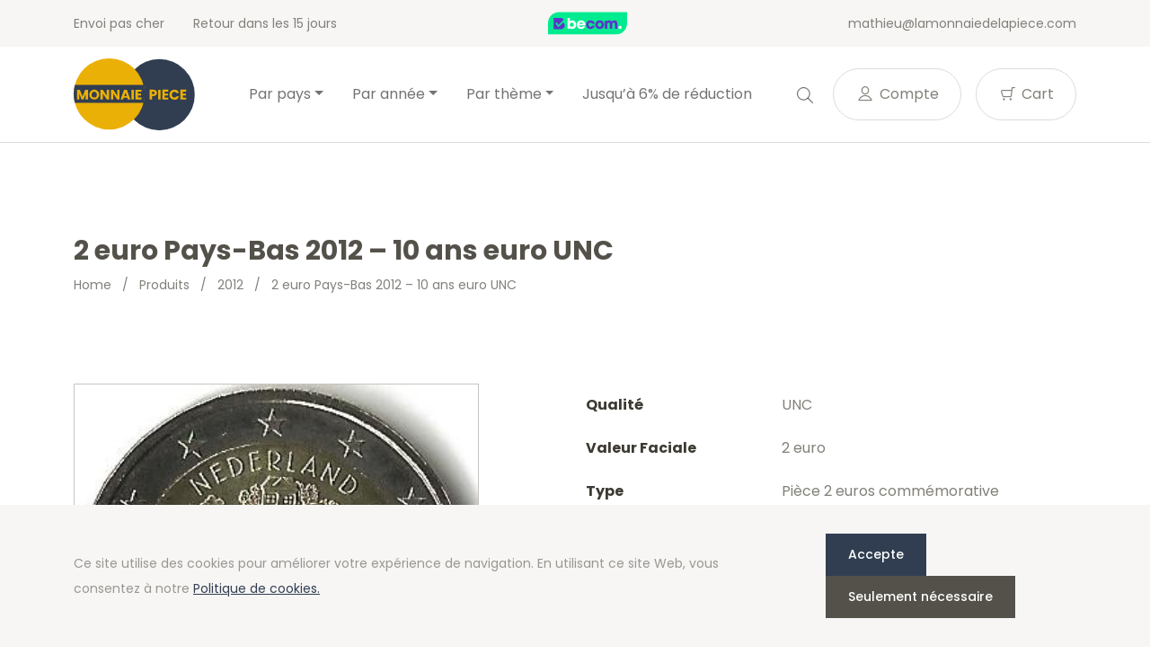

--- FILE ---
content_type: text/html; charset=UTF-8
request_url: https://www.lamonnaiedelapiece.com/fr/product/pays-bas-2012-2-euro-10-ans-euro-unc/
body_size: 18014
content:
<!doctype html>
<html lang="fr-BE">
<head>
  <meta charset="utf-8">
  <meta http-equiv="x-ua-compatible" content="ie=edge">
  <meta name="viewport" content="width=device-width, initial-scale=1, shrink-to-fit=no">
  <link rel="icon" type="image/png" href="2">
          <script>
            (function (s, e, n, d, er) {
                s['Sender'] = er;
                s[er] = s[er] || function () {
                    (s[er].q = s[er].q || []).push(arguments)
                }, s[er].l = 1 * new Date();
                var a = e.createElement(n),
                    m = e.getElementsByTagName(n)[0];
                a.async = 1;
                a.src = d;
                m.parentNode.insertBefore(a, m)
            })(window, document, 'script', 'https://cdn.sender.net/accounts_resources/universal.js', 'sender');
            sender('cfdc6f39258219');
        </script>
                    <script>
                sender('trackVisitors');
            </script>
            <script id="sender-track-cart"></script>
            <script id="sender-update-cart"></script>
                        <meta name="generator" content="Sender.net 2.9.0"/>
            <meta name='robots' content='max-image-preview:large' />
        <script>(function(w,d,s,l,i){w[l]=w[l]||[];w[l].push({'gtm.start':
        new Date().getTime(),event:'gtm.js'});var f=d.getElementsByTagName(s)[0],
        j=d.createElement(s),dl=l!='dataLayer'?'&l='+l:'';j.async=true;j.src=
        'https://www.googletagmanager.com/gtm.js?id='+i+dl;f.parentNode.insertBefore(j,f);
        })(window,document,'script','dataLayer','GTM-W7QSXLJ');</script>
        <link rel="alternate" href="/nl/product/nederland-2012-2-euro-10-jaar-euro-unc/" hreflang="nl" />
<link rel="alternate" href="/fr/product/pays-bas-2012-2-euro-10-ans-euro-unc/" hreflang="fr" />
<link rel="alternate" href="/es/product/paises-bajos-2012-2-euros-10-anos-euro-unc/" hreflang="es" />
<link rel="alternate" href="/de/product/niederlande-2012-2-euro-10-jahre-euro-unz/" hreflang="de" />
<link rel="alternate" href="/en/product/netherlands-2012-2-euro-10-years-euro-unc/" hreflang="en" />
<link rel='dns-prefetch' href='//stats.wp.com' />
<link rel='dns-prefetch' href='//fonts.googleapis.com' />
<script type="text/javascript">
window._wpemojiSettings = {"baseUrl":"https:\/\/s.w.org\/images\/core\/emoji\/14.0.0\/72x72\/","ext":".png","svgUrl":"https:\/\/s.w.org\/images\/core\/emoji\/14.0.0\/svg\/","svgExt":".svg","source":{"concatemoji":"https:\/\/www.lamonnaiedelapiece.com\/wp\/wp-includes\/js\/wp-emoji-release.min.js?ver=6.3.1"}};
/*! This file is auto-generated */
!function(i,n){var o,s,e;function c(e){try{var t={supportTests:e,timestamp:(new Date).valueOf()};sessionStorage.setItem(o,JSON.stringify(t))}catch(e){}}function p(e,t,n){e.clearRect(0,0,e.canvas.width,e.canvas.height),e.fillText(t,0,0);var t=new Uint32Array(e.getImageData(0,0,e.canvas.width,e.canvas.height).data),r=(e.clearRect(0,0,e.canvas.width,e.canvas.height),e.fillText(n,0,0),new Uint32Array(e.getImageData(0,0,e.canvas.width,e.canvas.height).data));return t.every(function(e,t){return e===r[t]})}function u(e,t,n){switch(t){case"flag":return n(e,"\ud83c\udff3\ufe0f\u200d\u26a7\ufe0f","\ud83c\udff3\ufe0f\u200b\u26a7\ufe0f")?!1:!n(e,"\ud83c\uddfa\ud83c\uddf3","\ud83c\uddfa\u200b\ud83c\uddf3")&&!n(e,"\ud83c\udff4\udb40\udc67\udb40\udc62\udb40\udc65\udb40\udc6e\udb40\udc67\udb40\udc7f","\ud83c\udff4\u200b\udb40\udc67\u200b\udb40\udc62\u200b\udb40\udc65\u200b\udb40\udc6e\u200b\udb40\udc67\u200b\udb40\udc7f");case"emoji":return!n(e,"\ud83e\udef1\ud83c\udffb\u200d\ud83e\udef2\ud83c\udfff","\ud83e\udef1\ud83c\udffb\u200b\ud83e\udef2\ud83c\udfff")}return!1}function f(e,t,n){var r="undefined"!=typeof WorkerGlobalScope&&self instanceof WorkerGlobalScope?new OffscreenCanvas(300,150):i.createElement("canvas"),a=r.getContext("2d",{willReadFrequently:!0}),o=(a.textBaseline="top",a.font="600 32px Arial",{});return e.forEach(function(e){o[e]=t(a,e,n)}),o}function t(e){var t=i.createElement("script");t.src=e,t.defer=!0,i.head.appendChild(t)}"undefined"!=typeof Promise&&(o="wpEmojiSettingsSupports",s=["flag","emoji"],n.supports={everything:!0,everythingExceptFlag:!0},e=new Promise(function(e){i.addEventListener("DOMContentLoaded",e,{once:!0})}),new Promise(function(t){var n=function(){try{var e=JSON.parse(sessionStorage.getItem(o));if("object"==typeof e&&"number"==typeof e.timestamp&&(new Date).valueOf()<e.timestamp+604800&&"object"==typeof e.supportTests)return e.supportTests}catch(e){}return null}();if(!n){if("undefined"!=typeof Worker&&"undefined"!=typeof OffscreenCanvas&&"undefined"!=typeof URL&&URL.createObjectURL&&"undefined"!=typeof Blob)try{var e="postMessage("+f.toString()+"("+[JSON.stringify(s),u.toString(),p.toString()].join(",")+"));",r=new Blob([e],{type:"text/javascript"}),a=new Worker(URL.createObjectURL(r),{name:"wpTestEmojiSupports"});return void(a.onmessage=function(e){c(n=e.data),a.terminate(),t(n)})}catch(e){}c(n=f(s,u,p))}t(n)}).then(function(e){for(var t in e)n.supports[t]=e[t],n.supports.everything=n.supports.everything&&n.supports[t],"flag"!==t&&(n.supports.everythingExceptFlag=n.supports.everythingExceptFlag&&n.supports[t]);n.supports.everythingExceptFlag=n.supports.everythingExceptFlag&&!n.supports.flag,n.DOMReady=!1,n.readyCallback=function(){n.DOMReady=!0}}).then(function(){return e}).then(function(){var e;n.supports.everything||(n.readyCallback(),(e=n.source||{}).concatemoji?t(e.concatemoji):e.wpemoji&&e.twemoji&&(t(e.twemoji),t(e.wpemoji)))}))}((window,document),window._wpemojiSettings);
</script>
<style type="text/css">
img.wp-smiley,
img.emoji {
	display: inline !important;
	border: none !important;
	box-shadow: none !important;
	height: 1em !important;
	width: 1em !important;
	margin: 0 0.07em !important;
	vertical-align: -0.1em !important;
	background: none !important;
	padding: 0 !important;
}
</style>
	<link rel='stylesheet' id='wc-blocks-vendors-style-css' href='https://www.lamonnaiedelapiece.com/app/plugins/woocommerce/packages/woocommerce-blocks/build/wc-blocks-vendors-style.css?ver=10.4.6' type='text/css' media='all' />
<link rel='stylesheet' id='wc-blocks-style-css' href='https://www.lamonnaiedelapiece.com/app/plugins/woocommerce/packages/woocommerce-blocks/build/wc-blocks-style.css?ver=10.4.6' type='text/css' media='all' />
<style id='classic-theme-styles-inline-css' type='text/css'>
/*! This file is auto-generated */
.wp-block-button__link{color:#fff;background-color:#32373c;border-radius:9999px;box-shadow:none;text-decoration:none;padding:calc(.667em + 2px) calc(1.333em + 2px);font-size:1.125em}.wp-block-file__button{background:#32373c;color:#fff;text-decoration:none}
</style>
<style id='global-styles-inline-css' type='text/css'>
body{--wp--preset--color--black: #000000;--wp--preset--color--cyan-bluish-gray: #abb8c3;--wp--preset--color--white: #ffffff;--wp--preset--color--pale-pink: #f78da7;--wp--preset--color--vivid-red: #cf2e2e;--wp--preset--color--luminous-vivid-orange: #ff6900;--wp--preset--color--luminous-vivid-amber: #fcb900;--wp--preset--color--light-green-cyan: #7bdcb5;--wp--preset--color--vivid-green-cyan: #00d084;--wp--preset--color--pale-cyan-blue: #8ed1fc;--wp--preset--color--vivid-cyan-blue: #0693e3;--wp--preset--color--vivid-purple: #9b51e0;--wp--preset--gradient--vivid-cyan-blue-to-vivid-purple: linear-gradient(135deg,rgba(6,147,227,1) 0%,rgb(155,81,224) 100%);--wp--preset--gradient--light-green-cyan-to-vivid-green-cyan: linear-gradient(135deg,rgb(122,220,180) 0%,rgb(0,208,130) 100%);--wp--preset--gradient--luminous-vivid-amber-to-luminous-vivid-orange: linear-gradient(135deg,rgba(252,185,0,1) 0%,rgba(255,105,0,1) 100%);--wp--preset--gradient--luminous-vivid-orange-to-vivid-red: linear-gradient(135deg,rgba(255,105,0,1) 0%,rgb(207,46,46) 100%);--wp--preset--gradient--very-light-gray-to-cyan-bluish-gray: linear-gradient(135deg,rgb(238,238,238) 0%,rgb(169,184,195) 100%);--wp--preset--gradient--cool-to-warm-spectrum: linear-gradient(135deg,rgb(74,234,220) 0%,rgb(151,120,209) 20%,rgb(207,42,186) 40%,rgb(238,44,130) 60%,rgb(251,105,98) 80%,rgb(254,248,76) 100%);--wp--preset--gradient--blush-light-purple: linear-gradient(135deg,rgb(255,206,236) 0%,rgb(152,150,240) 100%);--wp--preset--gradient--blush-bordeaux: linear-gradient(135deg,rgb(254,205,165) 0%,rgb(254,45,45) 50%,rgb(107,0,62) 100%);--wp--preset--gradient--luminous-dusk: linear-gradient(135deg,rgb(255,203,112) 0%,rgb(199,81,192) 50%,rgb(65,88,208) 100%);--wp--preset--gradient--pale-ocean: linear-gradient(135deg,rgb(255,245,203) 0%,rgb(182,227,212) 50%,rgb(51,167,181) 100%);--wp--preset--gradient--electric-grass: linear-gradient(135deg,rgb(202,248,128) 0%,rgb(113,206,126) 100%);--wp--preset--gradient--midnight: linear-gradient(135deg,rgb(2,3,129) 0%,rgb(40,116,252) 100%);--wp--preset--font-size--small: 13px;--wp--preset--font-size--medium: 20px;--wp--preset--font-size--large: 36px;--wp--preset--font-size--x-large: 42px;--wp--preset--spacing--20: 0.44rem;--wp--preset--spacing--30: 0.67rem;--wp--preset--spacing--40: 1rem;--wp--preset--spacing--50: 1.5rem;--wp--preset--spacing--60: 2.25rem;--wp--preset--spacing--70: 3.38rem;--wp--preset--spacing--80: 5.06rem;--wp--preset--shadow--natural: 6px 6px 9px rgba(0, 0, 0, 0.2);--wp--preset--shadow--deep: 12px 12px 50px rgba(0, 0, 0, 0.4);--wp--preset--shadow--sharp: 6px 6px 0px rgba(0, 0, 0, 0.2);--wp--preset--shadow--outlined: 6px 6px 0px -3px rgba(255, 255, 255, 1), 6px 6px rgba(0, 0, 0, 1);--wp--preset--shadow--crisp: 6px 6px 0px rgba(0, 0, 0, 1);}:where(.is-layout-flex){gap: 0.5em;}:where(.is-layout-grid){gap: 0.5em;}body .is-layout-flow > .alignleft{float: left;margin-inline-start: 0;margin-inline-end: 2em;}body .is-layout-flow > .alignright{float: right;margin-inline-start: 2em;margin-inline-end: 0;}body .is-layout-flow > .aligncenter{margin-left: auto !important;margin-right: auto !important;}body .is-layout-constrained > .alignleft{float: left;margin-inline-start: 0;margin-inline-end: 2em;}body .is-layout-constrained > .alignright{float: right;margin-inline-start: 2em;margin-inline-end: 0;}body .is-layout-constrained > .aligncenter{margin-left: auto !important;margin-right: auto !important;}body .is-layout-constrained > :where(:not(.alignleft):not(.alignright):not(.alignfull)){max-width: var(--wp--style--global--content-size);margin-left: auto !important;margin-right: auto !important;}body .is-layout-constrained > .alignwide{max-width: var(--wp--style--global--wide-size);}body .is-layout-flex{display: flex;}body .is-layout-flex{flex-wrap: wrap;align-items: center;}body .is-layout-flex > *{margin: 0;}body .is-layout-grid{display: grid;}body .is-layout-grid > *{margin: 0;}:where(.wp-block-columns.is-layout-flex){gap: 2em;}:where(.wp-block-columns.is-layout-grid){gap: 2em;}:where(.wp-block-post-template.is-layout-flex){gap: 1.25em;}:where(.wp-block-post-template.is-layout-grid){gap: 1.25em;}.has-black-color{color: var(--wp--preset--color--black) !important;}.has-cyan-bluish-gray-color{color: var(--wp--preset--color--cyan-bluish-gray) !important;}.has-white-color{color: var(--wp--preset--color--white) !important;}.has-pale-pink-color{color: var(--wp--preset--color--pale-pink) !important;}.has-vivid-red-color{color: var(--wp--preset--color--vivid-red) !important;}.has-luminous-vivid-orange-color{color: var(--wp--preset--color--luminous-vivid-orange) !important;}.has-luminous-vivid-amber-color{color: var(--wp--preset--color--luminous-vivid-amber) !important;}.has-light-green-cyan-color{color: var(--wp--preset--color--light-green-cyan) !important;}.has-vivid-green-cyan-color{color: var(--wp--preset--color--vivid-green-cyan) !important;}.has-pale-cyan-blue-color{color: var(--wp--preset--color--pale-cyan-blue) !important;}.has-vivid-cyan-blue-color{color: var(--wp--preset--color--vivid-cyan-blue) !important;}.has-vivid-purple-color{color: var(--wp--preset--color--vivid-purple) !important;}.has-black-background-color{background-color: var(--wp--preset--color--black) !important;}.has-cyan-bluish-gray-background-color{background-color: var(--wp--preset--color--cyan-bluish-gray) !important;}.has-white-background-color{background-color: var(--wp--preset--color--white) !important;}.has-pale-pink-background-color{background-color: var(--wp--preset--color--pale-pink) !important;}.has-vivid-red-background-color{background-color: var(--wp--preset--color--vivid-red) !important;}.has-luminous-vivid-orange-background-color{background-color: var(--wp--preset--color--luminous-vivid-orange) !important;}.has-luminous-vivid-amber-background-color{background-color: var(--wp--preset--color--luminous-vivid-amber) !important;}.has-light-green-cyan-background-color{background-color: var(--wp--preset--color--light-green-cyan) !important;}.has-vivid-green-cyan-background-color{background-color: var(--wp--preset--color--vivid-green-cyan) !important;}.has-pale-cyan-blue-background-color{background-color: var(--wp--preset--color--pale-cyan-blue) !important;}.has-vivid-cyan-blue-background-color{background-color: var(--wp--preset--color--vivid-cyan-blue) !important;}.has-vivid-purple-background-color{background-color: var(--wp--preset--color--vivid-purple) !important;}.has-black-border-color{border-color: var(--wp--preset--color--black) !important;}.has-cyan-bluish-gray-border-color{border-color: var(--wp--preset--color--cyan-bluish-gray) !important;}.has-white-border-color{border-color: var(--wp--preset--color--white) !important;}.has-pale-pink-border-color{border-color: var(--wp--preset--color--pale-pink) !important;}.has-vivid-red-border-color{border-color: var(--wp--preset--color--vivid-red) !important;}.has-luminous-vivid-orange-border-color{border-color: var(--wp--preset--color--luminous-vivid-orange) !important;}.has-luminous-vivid-amber-border-color{border-color: var(--wp--preset--color--luminous-vivid-amber) !important;}.has-light-green-cyan-border-color{border-color: var(--wp--preset--color--light-green-cyan) !important;}.has-vivid-green-cyan-border-color{border-color: var(--wp--preset--color--vivid-green-cyan) !important;}.has-pale-cyan-blue-border-color{border-color: var(--wp--preset--color--pale-cyan-blue) !important;}.has-vivid-cyan-blue-border-color{border-color: var(--wp--preset--color--vivid-cyan-blue) !important;}.has-vivid-purple-border-color{border-color: var(--wp--preset--color--vivid-purple) !important;}.has-vivid-cyan-blue-to-vivid-purple-gradient-background{background: var(--wp--preset--gradient--vivid-cyan-blue-to-vivid-purple) !important;}.has-light-green-cyan-to-vivid-green-cyan-gradient-background{background: var(--wp--preset--gradient--light-green-cyan-to-vivid-green-cyan) !important;}.has-luminous-vivid-amber-to-luminous-vivid-orange-gradient-background{background: var(--wp--preset--gradient--luminous-vivid-amber-to-luminous-vivid-orange) !important;}.has-luminous-vivid-orange-to-vivid-red-gradient-background{background: var(--wp--preset--gradient--luminous-vivid-orange-to-vivid-red) !important;}.has-very-light-gray-to-cyan-bluish-gray-gradient-background{background: var(--wp--preset--gradient--very-light-gray-to-cyan-bluish-gray) !important;}.has-cool-to-warm-spectrum-gradient-background{background: var(--wp--preset--gradient--cool-to-warm-spectrum) !important;}.has-blush-light-purple-gradient-background{background: var(--wp--preset--gradient--blush-light-purple) !important;}.has-blush-bordeaux-gradient-background{background: var(--wp--preset--gradient--blush-bordeaux) !important;}.has-luminous-dusk-gradient-background{background: var(--wp--preset--gradient--luminous-dusk) !important;}.has-pale-ocean-gradient-background{background: var(--wp--preset--gradient--pale-ocean) !important;}.has-electric-grass-gradient-background{background: var(--wp--preset--gradient--electric-grass) !important;}.has-midnight-gradient-background{background: var(--wp--preset--gradient--midnight) !important;}.has-small-font-size{font-size: var(--wp--preset--font-size--small) !important;}.has-medium-font-size{font-size: var(--wp--preset--font-size--medium) !important;}.has-large-font-size{font-size: var(--wp--preset--font-size--large) !important;}.has-x-large-font-size{font-size: var(--wp--preset--font-size--x-large) !important;}
.wp-block-navigation a:where(:not(.wp-element-button)){color: inherit;}
:where(.wp-block-post-template.is-layout-flex){gap: 1.25em;}:where(.wp-block-post-template.is-layout-grid){gap: 1.25em;}
:where(.wp-block-columns.is-layout-flex){gap: 2em;}:where(.wp-block-columns.is-layout-grid){gap: 2em;}
.wp-block-pullquote{font-size: 1.5em;line-height: 1.6;}
</style>
<link rel='stylesheet' id='woocommerce-layout-css' href='https://www.lamonnaiedelapiece.com/app/plugins/woocommerce/assets/css/woocommerce-layout.css?ver=7.9.0' type='text/css' media='all' />
<link rel='stylesheet' id='woocommerce-smallscreen-css' href='https://www.lamonnaiedelapiece.com/app/plugins/woocommerce/assets/css/woocommerce-smallscreen.css?ver=7.9.0' type='text/css' media='only screen and (max-width: 768px)' />
<link rel='stylesheet' id='woocommerce-general-css' href='https://www.lamonnaiedelapiece.com/app/plugins/woocommerce/assets/css/woocommerce.css?ver=7.9.0' type='text/css' media='all' />
<style id='woocommerce-inline-inline-css' type='text/css'>
.woocommerce form .form-row .required { visibility: visible; }
</style>
<link rel='stylesheet' id='sage/main.css-css' href='https://www.lamonnaiedelapiece.com/app/themes/euronotes/dist/styles/main_3497cf8b.css' type='text/css' media='all' />
<link rel='stylesheet' id='sage/color-css' href='https://www.lamonnaiedelapiece.com/app/themes/euronotes/dist/styles/blue_3497cf8b.css' type='text/css' media='all' />
<link rel='stylesheet' id='google-fonts-css' href='https://fonts.googleapis.com/css2?family=Poppins:wght@400;500;700&#038;display=swap' type='text/css' media='all' />
<script type='text/javascript' src='https://www.lamonnaiedelapiece.com/wp/wp-includes/js/dist/vendor/wp-polyfill-inert.min.js?ver=3.1.2' id='wp-polyfill-inert-js'></script>
<script type='text/javascript' src='https://www.lamonnaiedelapiece.com/wp/wp-includes/js/dist/vendor/regenerator-runtime.min.js?ver=0.13.11' id='regenerator-runtime-js'></script>
<script type='text/javascript' src='https://www.lamonnaiedelapiece.com/wp/wp-includes/js/dist/vendor/wp-polyfill.min.js?ver=3.15.0' id='wp-polyfill-js'></script>
<script type='text/javascript' src='https://www.lamonnaiedelapiece.com/wp/wp-includes/js/dist/hooks.min.js?ver=c6aec9a8d4e5a5d543a1' id='wp-hooks-js'></script>
<script type='text/javascript' src='https://stats.wp.com/w.js?ver=202604' id='woo-tracks-js'></script>
<script id="image-watermark-no-right-click-js-before" type="text/javascript">
var iwArgsNoRightClick = {"rightclick":"Y","draganddrop":"N"};
</script>
<script type='text/javascript' src='https://www.lamonnaiedelapiece.com/app/plugins/image-watermark/js/no-right-click.js?ver=1.7.3' id='image-watermark-no-right-click-js'></script>
<script type='text/javascript' src='https://www.lamonnaiedelapiece.com/wp/wp-includes/js/dist/autop.min.js?ver=dacd785d109317df2707' id='wp-autop-js'></script>
<script type='text/javascript' src='https://www.lamonnaiedelapiece.com/wp/wp-includes/js/dist/blob.min.js?ver=10a1c5c0acdef3d15657' id='wp-blob-js'></script>
<script type='text/javascript' src='https://www.lamonnaiedelapiece.com/wp/wp-includes/js/dist/block-serialization-default-parser.min.js?ver=30ffd7e7e199f10b2a6d' id='wp-block-serialization-default-parser-js'></script>
<script type='text/javascript' src='https://www.lamonnaiedelapiece.com/wp/wp-includes/js/dist/vendor/react.min.js?ver=18.2.0' id='react-js'></script>
<script type='text/javascript' src='https://www.lamonnaiedelapiece.com/wp/wp-includes/js/dist/deprecated.min.js?ver=73ad3591e7bc95f4777a' id='wp-deprecated-js'></script>
<script type='text/javascript' src='https://www.lamonnaiedelapiece.com/wp/wp-includes/js/dist/dom.min.js?ver=845eabf47b55af03adfa' id='wp-dom-js'></script>
<script type='text/javascript' src='https://www.lamonnaiedelapiece.com/wp/wp-includes/js/dist/vendor/react-dom.min.js?ver=18.2.0' id='react-dom-js'></script>
<script type='text/javascript' src='https://www.lamonnaiedelapiece.com/wp/wp-includes/js/dist/escape-html.min.js?ver=03e27a7b6ae14f7afaa6' id='wp-escape-html-js'></script>
<script type='text/javascript' src='https://www.lamonnaiedelapiece.com/wp/wp-includes/js/dist/element.min.js?ver=ed1c7604880e8b574b40' id='wp-element-js'></script>
<script type='text/javascript' src='https://www.lamonnaiedelapiece.com/wp/wp-includes/js/dist/is-shallow-equal.min.js?ver=20c2b06ecf04afb14fee' id='wp-is-shallow-equal-js'></script>
<script type='text/javascript' src='https://www.lamonnaiedelapiece.com/wp/wp-includes/js/dist/i18n.min.js?ver=7701b0c3857f914212ef' id='wp-i18n-js'></script>
<script id="wp-i18n-js-after" type="text/javascript">
wp.i18n.setLocaleData( { 'text direction\u0004ltr': [ 'ltr' ] } );
</script>
<script type='text/javascript' id='wp-keycodes-js-translations'>
( function( domain, translations ) {
	var localeData = translations.locale_data[ domain ] || translations.locale_data.messages;
	localeData[""].domain = domain;
	wp.i18n.setLocaleData( localeData, domain );
} )( "default", {"translation-revision-date":"2021-02-22 13:54:46+0000","generator":"GlotPress\/3.0.0-alpha.2","domain":"messages","locale_data":{"messages":{"":{"domain":"messages","plural-forms":"nplurals=2; plural=n > 1;","lang":"fr_BE"},"Backtick":["Retour arri\u00e8re"],"Period":["P\u00e9riode"],"Comma":["Virgule"]}},"comment":{"reference":"wp-includes\/js\/dist\/keycodes.js"}} );
</script>
<script type='text/javascript' src='https://www.lamonnaiedelapiece.com/wp/wp-includes/js/dist/keycodes.min.js?ver=3460bd0fac9859d6886c' id='wp-keycodes-js'></script>
<script type='text/javascript' src='https://www.lamonnaiedelapiece.com/wp/wp-includes/js/dist/priority-queue.min.js?ver=422e19e9d48b269c5219' id='wp-priority-queue-js'></script>
<script type='text/javascript' src='https://www.lamonnaiedelapiece.com/wp/wp-includes/js/dist/compose.min.js?ver=9424edf50a26435105c0' id='wp-compose-js'></script>
<script type='text/javascript' src='https://www.lamonnaiedelapiece.com/wp/wp-includes/js/dist/private-apis.min.js?ver=c7aedd57ea3c9b334e7d' id='wp-private-apis-js'></script>
<script type='text/javascript' src='https://www.lamonnaiedelapiece.com/wp/wp-includes/js/dist/redux-routine.min.js?ver=0be1b2a6a79703e28531' id='wp-redux-routine-js'></script>
<script type='text/javascript' src='https://www.lamonnaiedelapiece.com/wp/wp-includes/js/dist/data.min.js?ver=ff7eb3945f963be850ff' id='wp-data-js'></script>
<script id="wp-data-js-after" type="text/javascript">
( function() {
	var userId = 0;
	var storageKey = "WP_DATA_USER_" + userId;
	wp.data
		.use( wp.data.plugins.persistence, { storageKey: storageKey } );
} )();
</script>
<script type='text/javascript' src='https://www.lamonnaiedelapiece.com/wp/wp-includes/js/dist/html-entities.min.js?ver=36a4a255da7dd2e1bf8e' id='wp-html-entities-js'></script>
<script type='text/javascript' src='https://www.lamonnaiedelapiece.com/wp/wp-includes/js/dist/shortcode.min.js?ver=c128a3008a96e820aa86' id='wp-shortcode-js'></script>
<script type='text/javascript' id='wp-blocks-js-translations'>
( function( domain, translations ) {
	var localeData = translations.locale_data[ domain ] || translations.locale_data.messages;
	localeData[""].domain = domain;
	wp.i18n.setLocaleData( localeData, domain );
} )( "default", {"translation-revision-date":"2021-02-22 13:54:46+0000","generator":"GlotPress\/3.0.0-alpha.2","domain":"messages","locale_data":{"messages":{"":{"domain":"messages","plural-forms":"nplurals=2; plural=n > 1;","lang":"fr_BE"},"%1$s Block. Row %2$d":["Bloc %1$s. Ligne %2$d"],"Design":["Apparence"],"%s Block":["Bloc %s"],"%1$s Block. %2$s":["Bloc %1$s. %2$s"],"%1$s Block. Column %2$d. %3$s":["Bloc %1$s. Colonne %2$d. %3$s"],"%1$s Block. Row %2$d. %3$s":["Bloc %1$s. Ligne %2$d. %3$s"],"%1$s Block. Column %2$d":["%1$s bloc. Colonne %2$d"],"Reusable blocks":["Blocs r\u00e9utilisables"],"Embeds":["Contenus embarqu\u00e9s"],"Text":["Texte"],"Widgets":["Widgets"],"Media":["M\u00e9dias"]}},"comment":{"reference":"wp-includes\/js\/dist\/blocks.js"}} );
</script>
<script type='text/javascript' src='https://www.lamonnaiedelapiece.com/wp/wp-includes/js/dist/blocks.min.js?ver=b5d3b99262dfb659bd26' id='wp-blocks-js'></script>
<script type='text/javascript' id='subscribe-newsletter-block-js-extra'>
/* <![CDATA[ */
var senderNewsletter = {"storeId":"aMJn1b","senderCheckbox":"Ik schrijf me in voor de nieuwsbrief","senderAjax":"https:\/\/www.lamonnaiedelapiece.com\/wp\/wp-admin\/admin-ajax.php","checkboxActive":""};
/* ]]> */
</script>
<script type='text/javascript' src='https://www.lamonnaiedelapiece.com/app/plugins/sender-net-automated-emails/includes/js/subscribe-newsletter.block.js?ver=1733824560' id='subscribe-newsletter-block-js'></script>
<script type='text/javascript' src='https://www.lamonnaiedelapiece.com/wp/wp-includes/js/jquery/jquery.min.js?ver=3.7.0' id='jquery-core-js'></script>
<script type='text/javascript' src='https://www.lamonnaiedelapiece.com/wp/wp-includes/js/jquery/jquery-migrate.min.js?ver=3.4.1' id='jquery-migrate-js'></script>
<link rel="https://api.w.org/" href="https://www.lamonnaiedelapiece.com/wp-json/" /><link rel="alternate" type="application/json" href="https://www.lamonnaiedelapiece.com/wp-json/wp/v2/product/5103" /><link rel="EditURI" type="application/rsd+xml" title="RSD" href="https://www.lamonnaiedelapiece.com/wp/xmlrpc.php?rsd" />
<meta name="generator" content="WordPress 6.3.1" />
<meta name="generator" content="WooCommerce 7.9.0" />
<link rel="canonical" href="https://www.lamonnaiedelapiece.com/fr/product/pays-bas-2012-2-euro-10-ans-euro-unc/" />
<link rel='shortlink' href='https://www.lamonnaiedelapiece.com/?p=5103' />
<link rel="alternate" type="application/json+oembed" href="https://www.lamonnaiedelapiece.com/wp-json/oembed/1.0/embed?url=https%3A%2F%2Fwww.lamonnaiedelapiece.com%2Ffr%2Fproduct%2Fpays-bas-2012-2-euro-10-ans-euro-unc%2F" />
<link rel="alternate" type="text/xml+oembed" href="https://www.lamonnaiedelapiece.com/wp-json/oembed/1.0/embed?url=https%3A%2F%2Fwww.lamonnaiedelapiece.com%2Ffr%2Fproduct%2Fpays-bas-2012-2-euro-10-ans-euro-unc%2F&#038;format=xml" />
        <title>2 euros Pays-Bas 2012 10 ans euro UNC | LaMonnaieDeLaPiece.com</title>
        <meta name="author" content="COPIXA">
        <meta name="description" content="2 euros commémorative Pays-Bas 2012 - 10 ans euro cash - Qualité UNC sortie du rouleau - Disponible sur LaMonnaieDeLaPiece.com - Plus de 15 ans d'expérience!"/>
        <!-- OG tags -->
        <meta property="og:title" content="2 euros Pays-Bas 2012 10 ans euro UNC | LaMonnaieDeLaPiece.com" />
        <meta property="og:type" content="website" />
        <meta property="og:url" content="https://www.lamonnaiedelapiece.com/fr/product/pays-bas-2012-2-euro-10-ans-euro-unc/" />
        <meta property="og:image" content="https://www.lamonnaiedelapiece.com/app/uploads/2021/06/nederland-2012-2-euro-commemorative-10-jaar-euro-cash-unc.jpg" />
        <meta property="og:description" content="2 euros commémorative Pays-Bas 2012 - 10 ans euro cash - Qualité UNC sortie du rouleau - Disponible sur LaMonnaieDeLaPiece.com - Plus de 15 ans d'expérience!" />

		        	<noscript><style>.woocommerce-product-gallery{ opacity: 1 !important; }</style></noscript>
	<link rel="icon" href="https://www.lamonnaiedelapiece.com/app/uploads/2021/03/cropped-favicon-32x32.png" sizes="32x32" />
<link rel="icon" href="https://www.lamonnaiedelapiece.com/app/uploads/2021/03/cropped-favicon-192x192.png" sizes="192x192" />
<link rel="apple-touch-icon" href="https://www.lamonnaiedelapiece.com/app/uploads/2021/03/cropped-favicon-180x180.png" />
<meta name="msapplication-TileImage" content="https://www.lamonnaiedelapiece.com/app/uploads/2021/03/cropped-favicon-270x270.png" />
</head>

<body class="product-template-default single single-product postid-5103 theme-euronotes/resources woocommerce woocommerce-page woocommerce-no-js pays-bas-2012-2-euro-10-ans-euro-unc app-data index-data singular-data single-data single-product-data single-product-pays-bas-2012-2-euro-10-ans-euro-unc-data">
	        <noscript><iframe src="https://www.googletagmanager.com/ns.html?id=GTM-W7QSXLJ"
        height="0" width="0" style="display:none;visibility:hidden"></iframe></noscript>
        	<header class="header">
	<!-- Top Bar -->
	<section class="header__top-bar">
		<div class="container d-flex justify-content-between align-items-center">
						<ul class="header__usps d-none d-md-flex">
								<li>
					Envoi pas cher
				</li>
								<li>
					Retour dans les 15 jours
				</li>
							</ul>
			
			<!-- Trustprofile -->
			<a
				href="https://trustmark.becom.digital/fr/LaMonnaieDeLaPiece-com_4002729"
				class="trustprofilePopup"
				title="Webshop Trustmark and customer reviews"
				target="_blank"
				rel="noopener"
			>
				<img
					src="https://dashboard.trustprofile.com/banners/4000078/4001803/1700142145.svg"
					alt="Webshop Trustmark and customer reviews"
					title="Webshop Trustmark and customer reviews"
					class="header__safeshops"
					loading="lazy"
				>
			</a>
			<!-- End Trustprofile -->

			<div class="d-flex align-items-center">
				<a href="mailto:mathieu@lamonnaiedelapiece.com" class="d-none d-lg-inline-block">
					mathieu@lamonnaiedelapiece.com
				</a>

				<!-- Language switcher -->
												<!-- End Language switcher -->
			</div>
		</div>
	</section>
	<!-- End Top Bar -->

	<!-- Navbar -->
	<nav class="navbar navbar-expand-lg navbar-light bg-light">
	<div class="container">

		<a class="navbar-brand" href="/fr">
			<img src="https://www.lamonnaiedelapiece.com/app/uploads/2021/06/logo-monnaie_piece-01.svg" alt="La Monnaie De La Piece">
		</a>
		<button class="navbar-toggler" type="button" data-bs-toggle="collapse" data-bs-target="#navbarNav"
			aria-controls="navbarNav" aria-expanded="false" aria-label="Toggle navigation">
			<span class="navbar-toggler-icon">
				<div></div>
				<div></div>
				<div></div>
			</span>
		</button>
		<div class="collapse navbar-collapse" id="navbarNav">
			<ul id="menu-hoofdmenu-lamonnaiedelapiece" class="navbar-nav mx-auto" itemscope itemtype="http://www.schema.org/SiteNavigationElement"><li  id="menu-item-57076" class="menu-item menu-item-type-taxonomy menu-item-object-product_cat current-product-ancestor current-menu-parent current-product-parent menu-item-has-children dropdown active menu-item-57076 nav-item"><a href="#" data-toggle="dropdown" aria-haspopup="true" aria-expanded="false" class="dropdown-toggle nav-link" id="menu-item-dropdown-57076"><span itemprop="name">Par pays</span></a>
<ul class="dropdown-menu" aria-labelledby="menu-item-dropdown-57076">
	<li  id="menu-item-25017" class="menu-item menu-item-type-taxonomy menu-item-object-product_cat menu-item-25017 nav-item"><a itemprop="url" href="https://www.lamonnaiedelapiece.com/fr/product-category/munten-land/duitsland-fr/" class="dropdown-item"><span itemprop="name">Allemagne</span></a></li>
	<li  id="menu-item-25018" class="menu-item menu-item-type-taxonomy menu-item-object-product_cat menu-item-25018 nav-item"><a itemprop="url" href="https://www.lamonnaiedelapiece.com/fr/product-category/munten-land/andorra-fr/" class="dropdown-item"><span itemprop="name">Andorre</span></a></li>
	<li  id="menu-item-25019" class="menu-item menu-item-type-taxonomy menu-item-object-product_cat menu-item-25019 nav-item"><a itemprop="url" href="https://www.lamonnaiedelapiece.com/fr/product-category/munten-land/oostenrijk-fr/" class="dropdown-item"><span itemprop="name">Autriche</span></a></li>
	<li  id="menu-item-25020" class="menu-item menu-item-type-taxonomy menu-item-object-product_cat menu-item-25020 nav-item"><a itemprop="url" href="https://www.lamonnaiedelapiece.com/fr/product-category/munten-land/belgie-fr/" class="dropdown-item"><span itemprop="name">Belgique</span></a></li>
	<li  id="menu-item-108673" class="menu-item menu-item-type-taxonomy menu-item-object-product_cat menu-item-108673 nav-item"><a itemprop="url" href="https://www.lamonnaiedelapiece.com/fr/product-category/munten-land/bulgarie/" class="dropdown-item"><span itemprop="name">Bulgarie</span></a></li>
	<li  id="menu-item-25021" class="menu-item menu-item-type-taxonomy menu-item-object-product_cat menu-item-25021 nav-item"><a itemprop="url" href="https://www.lamonnaiedelapiece.com/fr/product-category/munten-land/cyprus-fr/" class="dropdown-item"><span itemprop="name">Chypre</span></a></li>
	<li  id="menu-item-63468" class="menu-item menu-item-type-taxonomy menu-item-object-product_cat menu-item-63468 nav-item"><a itemprop="url" href="https://www.lamonnaiedelapiece.com/fr/product-category/munten-land/croatie/" class="dropdown-item"><span itemprop="name">Croatie</span></a></li>
	<li  id="menu-item-25022" class="menu-item menu-item-type-taxonomy menu-item-object-product_cat menu-item-25022 nav-item"><a itemprop="url" href="https://www.lamonnaiedelapiece.com/fr/product-category/munten-land/spanje-fr/" class="dropdown-item"><span itemprop="name">Espagne</span></a></li>
	<li  id="menu-item-25023" class="menu-item menu-item-type-taxonomy menu-item-object-product_cat menu-item-25023 nav-item"><a itemprop="url" href="https://www.lamonnaiedelapiece.com/fr/product-category/munten-land/estland-fr/" class="dropdown-item"><span itemprop="name">Estonie</span></a></li>
	<li  id="menu-item-25024" class="menu-item menu-item-type-taxonomy menu-item-object-product_cat menu-item-25024 nav-item"><a itemprop="url" href="https://www.lamonnaiedelapiece.com/fr/product-category/munten-land/finland-fr/" class="dropdown-item"><span itemprop="name">Finlande</span></a></li>
	<li  id="menu-item-25025" class="menu-item menu-item-type-taxonomy menu-item-object-product_cat menu-item-25025 nav-item"><a itemprop="url" href="https://www.lamonnaiedelapiece.com/fr/product-category/munten-land/frankrijk-fr/" class="dropdown-item"><span itemprop="name">France</span></a></li>
	<li  id="menu-item-25026" class="menu-item menu-item-type-taxonomy menu-item-object-product_cat menu-item-25026 nav-item"><a itemprop="url" href="https://www.lamonnaiedelapiece.com/fr/product-category/munten-land/griekenland-fr/" class="dropdown-item"><span itemprop="name">Grèce</span></a></li>
	<li  id="menu-item-25027" class="menu-item menu-item-type-taxonomy menu-item-object-product_cat menu-item-25027 nav-item"><a itemprop="url" href="https://www.lamonnaiedelapiece.com/fr/product-category/munten-land/ierland-fr/" class="dropdown-item"><span itemprop="name">Irlande</span></a></li>
	<li  id="menu-item-25028" class="menu-item menu-item-type-taxonomy menu-item-object-product_cat menu-item-25028 nav-item"><a itemprop="url" href="https://www.lamonnaiedelapiece.com/fr/product-category/munten-land/italie-fr/" class="dropdown-item"><span itemprop="name">Italie</span></a></li>
	<li  id="menu-item-25029" class="menu-item menu-item-type-taxonomy menu-item-object-product_cat menu-item-25029 nav-item"><a itemprop="url" href="https://www.lamonnaiedelapiece.com/fr/product-category/munten-land/letland-fr/" class="dropdown-item"><span itemprop="name">Lettonie</span></a></li>
	<li  id="menu-item-25030" class="menu-item menu-item-type-taxonomy menu-item-object-product_cat menu-item-25030 nav-item"><a itemprop="url" href="https://www.lamonnaiedelapiece.com/fr/product-category/munten-land/litouwen-fr/" class="dropdown-item"><span itemprop="name">Lituanie</span></a></li>
	<li  id="menu-item-25031" class="menu-item menu-item-type-taxonomy menu-item-object-product_cat menu-item-25031 nav-item"><a itemprop="url" href="https://www.lamonnaiedelapiece.com/fr/product-category/munten-land/luxemburg-fr/" class="dropdown-item"><span itemprop="name">Luxembourg</span></a></li>
	<li  id="menu-item-25032" class="menu-item menu-item-type-taxonomy menu-item-object-product_cat menu-item-25032 nav-item"><a itemprop="url" href="https://www.lamonnaiedelapiece.com/fr/product-category/munten-land/malta-fr/" class="dropdown-item"><span itemprop="name">Malte</span></a></li>
	<li  id="menu-item-25033" class="menu-item menu-item-type-taxonomy menu-item-object-product_cat menu-item-25033 nav-item"><a itemprop="url" href="https://www.lamonnaiedelapiece.com/fr/product-category/munten-land/monaco-fr/" class="dropdown-item"><span itemprop="name">Monaco</span></a></li>
	<li  id="menu-item-25034" class="menu-item menu-item-type-taxonomy menu-item-object-product_cat current-product-ancestor current-menu-parent current-product-parent active menu-item-25034 nav-item"><a itemprop="url" href="https://www.lamonnaiedelapiece.com/fr/product-category/munten-land/nederland-fr/" class="dropdown-item"><span itemprop="name">Pays-Bas</span></a></li>
	<li  id="menu-item-25035" class="menu-item menu-item-type-taxonomy menu-item-object-product_cat menu-item-25035 nav-item"><a itemprop="url" href="https://www.lamonnaiedelapiece.com/fr/product-category/munten-land/portugal-fr/" class="dropdown-item"><span itemprop="name">Portugal</span></a></li>
	<li  id="menu-item-25036" class="menu-item menu-item-type-taxonomy menu-item-object-product_cat menu-item-25036 nav-item"><a itemprop="url" href="https://www.lamonnaiedelapiece.com/fr/product-category/munten-land/san-marino-fr/" class="dropdown-item"><span itemprop="name">Saint-Marin</span></a></li>
	<li  id="menu-item-25037" class="menu-item menu-item-type-taxonomy menu-item-object-product_cat menu-item-25037 nav-item"><a itemprop="url" href="https://www.lamonnaiedelapiece.com/fr/product-category/munten-land/slovenie-fr/" class="dropdown-item"><span itemprop="name">Slovénie</span></a></li>
	<li  id="menu-item-25038" class="menu-item menu-item-type-taxonomy menu-item-object-product_cat menu-item-25038 nav-item"><a itemprop="url" href="https://www.lamonnaiedelapiece.com/fr/product-category/munten-land/slowakije-fr/" class="dropdown-item"><span itemprop="name">Slovaquie</span></a></li>
	<li  id="menu-item-25039" class="menu-item menu-item-type-taxonomy menu-item-object-product_cat menu-item-25039 nav-item"><a itemprop="url" href="https://www.lamonnaiedelapiece.com/fr/product-category/munten-land/vaticaan-fr/" class="dropdown-item"><span itemprop="name">Vatican</span></a></li>
</ul>
</li>
<li  id="menu-item-57075" class="menu-item menu-item-type-taxonomy menu-item-object-product_cat current-product-ancestor current-menu-parent current-product-parent menu-item-has-children dropdown active menu-item-57075 nav-item"><a href="#" data-toggle="dropdown" aria-haspopup="true" aria-expanded="false" class="dropdown-toggle nav-link" id="menu-item-dropdown-57075"><span itemprop="name">Par année</span></a>
<ul class="dropdown-menu" aria-labelledby="menu-item-dropdown-57075">
	<li  id="menu-item-108660" class="menu-item menu-item-type-taxonomy menu-item-object-product_cat menu-item-108660 nav-item"><a itemprop="url" href="https://www.lamonnaiedelapiece.com/fr/product-category/munten-jaar-fr/2026/" class="dropdown-item"><span itemprop="name">2026</span></a></li>
	<li  id="menu-item-94830" class="menu-item menu-item-type-taxonomy menu-item-object-product_cat menu-item-94830 nav-item"><a itemprop="url" href="https://www.lamonnaiedelapiece.com/fr/product-category/munten-jaar-fr/2025/" class="dropdown-item"><span itemprop="name">2025</span></a></li>
	<li  id="menu-item-82205" class="menu-item menu-item-type-taxonomy menu-item-object-product_cat menu-item-82205 nav-item"><a itemprop="url" href="https://www.lamonnaiedelapiece.com/fr/product-category/munten-jaar-fr/2024/" class="dropdown-item"><span itemprop="name">2024</span></a></li>
	<li  id="menu-item-73283" class="menu-item menu-item-type-taxonomy menu-item-object-product_cat menu-item-73283 nav-item"><a itemprop="url" href="https://www.lamonnaiedelapiece.com/fr/product-category/munten-jaar-fr/2023/" class="dropdown-item"><span itemprop="name">2023</span></a></li>
	<li  id="menu-item-62160" class="menu-item menu-item-type-taxonomy menu-item-object-product_cat menu-item-62160 nav-item"><a itemprop="url" href="https://www.lamonnaiedelapiece.com/fr/product-category/munten-jaar-fr/2022/" class="dropdown-item"><span itemprop="name">2022</span></a></li>
	<li  id="menu-item-25063" class="menu-item menu-item-type-taxonomy menu-item-object-product_cat menu-item-25063 nav-item"><a itemprop="url" href="https://www.lamonnaiedelapiece.com/fr/product-category/munten-jaar-fr/2021-fr/" class="dropdown-item"><span itemprop="name">2021</span></a></li>
	<li  id="menu-item-25062" class="menu-item menu-item-type-taxonomy menu-item-object-product_cat menu-item-25062 nav-item"><a itemprop="url" href="https://www.lamonnaiedelapiece.com/fr/product-category/munten-jaar-fr/2020-fr/" class="dropdown-item"><span itemprop="name">2020</span></a></li>
	<li  id="menu-item-25061" class="menu-item menu-item-type-taxonomy menu-item-object-product_cat menu-item-25061 nav-item"><a itemprop="url" href="https://www.lamonnaiedelapiece.com/fr/product-category/munten-jaar-fr/2019-fr/" class="dropdown-item"><span itemprop="name">2019</span></a></li>
	<li  id="menu-item-25060" class="menu-item menu-item-type-taxonomy menu-item-object-product_cat menu-item-25060 nav-item"><a itemprop="url" href="https://www.lamonnaiedelapiece.com/fr/product-category/munten-jaar-fr/2018-fr/" class="dropdown-item"><span itemprop="name">2018</span></a></li>
	<li  id="menu-item-25059" class="menu-item menu-item-type-taxonomy menu-item-object-product_cat menu-item-25059 nav-item"><a itemprop="url" href="https://www.lamonnaiedelapiece.com/fr/product-category/munten-jaar-fr/2017-fr/" class="dropdown-item"><span itemprop="name">2017</span></a></li>
	<li  id="menu-item-25058" class="menu-item menu-item-type-taxonomy menu-item-object-product_cat menu-item-25058 nav-item"><a itemprop="url" href="https://www.lamonnaiedelapiece.com/fr/product-category/munten-jaar-fr/2016-fr/" class="dropdown-item"><span itemprop="name">2016</span></a></li>
	<li  id="menu-item-25057" class="menu-item menu-item-type-taxonomy menu-item-object-product_cat menu-item-25057 nav-item"><a itemprop="url" href="https://www.lamonnaiedelapiece.com/fr/product-category/munten-jaar-fr/2015-fr/" class="dropdown-item"><span itemprop="name">2015</span></a></li>
	<li  id="menu-item-25056" class="menu-item menu-item-type-taxonomy menu-item-object-product_cat menu-item-25056 nav-item"><a itemprop="url" href="https://www.lamonnaiedelapiece.com/fr/product-category/munten-jaar-fr/2014-fr/" class="dropdown-item"><span itemprop="name">2014</span></a></li>
	<li  id="menu-item-25055" class="menu-item menu-item-type-taxonomy menu-item-object-product_cat menu-item-25055 nav-item"><a itemprop="url" href="https://www.lamonnaiedelapiece.com/fr/product-category/munten-jaar-fr/2013-fr/" class="dropdown-item"><span itemprop="name">2013</span></a></li>
	<li  id="menu-item-25054" class="menu-item menu-item-type-taxonomy menu-item-object-product_cat current-product-ancestor current-menu-parent current-product-parent active menu-item-25054 nav-item"><a itemprop="url" href="https://www.lamonnaiedelapiece.com/fr/product-category/munten-jaar-fr/2012-fr/" class="dropdown-item"><span itemprop="name">2012</span></a></li>
	<li  id="menu-item-85756" class="menu-item menu-item-type-taxonomy menu-item-object-product_cat menu-item-85756 nav-item"><a itemprop="url" href="https://www.lamonnaiedelapiece.com/fr/product-category/munten-jaar-fr/2011-fr/" class="dropdown-item"><span itemprop="name">2011</span></a></li>
	<li  id="menu-item-85755" class="menu-item menu-item-type-taxonomy menu-item-object-product_cat menu-item-85755 nav-item"><a itemprop="url" href="https://www.lamonnaiedelapiece.com/fr/product-category/munten-jaar-fr/2010-fr/" class="dropdown-item"><span itemprop="name">2010</span></a></li>
	<li  id="menu-item-80463" class="menu-item menu-item-type-taxonomy menu-item-object-product_cat menu-item-80463 nav-item"><a itemprop="url" href="https://www.lamonnaiedelapiece.com/fr/product-category/munten-jaar-fr/2009-fr/" class="dropdown-item"><span itemprop="name">2009</span></a></li>
	<li  id="menu-item-25050" class="menu-item menu-item-type-taxonomy menu-item-object-product_cat menu-item-25050 nav-item"><a itemprop="url" href="https://www.lamonnaiedelapiece.com/fr/product-category/munten-jaar-fr/2008-fr/" class="dropdown-item"><span itemprop="name">2008</span></a></li>
	<li  id="menu-item-94831" class="menu-item menu-item-type-taxonomy menu-item-object-product_cat menu-item-94831 nav-item"><a itemprop="url" href="https://www.lamonnaiedelapiece.com/fr/product-category/munten-jaar-fr/2007-fr/" class="dropdown-item"><span itemprop="name">2007</span></a></li>
	<li  id="menu-item-94832" class="menu-item menu-item-type-taxonomy menu-item-object-product_cat menu-item-94832 nav-item"><a itemprop="url" href="https://www.lamonnaiedelapiece.com/fr/product-category/munten-jaar-fr/2006-fr/" class="dropdown-item"><span itemprop="name">2006</span></a></li>
	<li  id="menu-item-94833" class="menu-item menu-item-type-taxonomy menu-item-object-product_cat menu-item-94833 nav-item"><a itemprop="url" href="https://www.lamonnaiedelapiece.com/fr/product-category/munten-jaar-fr/2005-fr/" class="dropdown-item"><span itemprop="name">2005</span></a></li>
	<li  id="menu-item-94834" class="menu-item menu-item-type-taxonomy menu-item-object-product_cat menu-item-94834 nav-item"><a itemprop="url" href="https://www.lamonnaiedelapiece.com/fr/product-category/munten-jaar-fr/2004-fr/" class="dropdown-item"><span itemprop="name">2004</span></a></li>
	<li  id="menu-item-94828" class="menu-item menu-item-type-taxonomy menu-item-object-product_cat menu-item-94828 nav-item"><a itemprop="url" href="https://www.lamonnaiedelapiece.com/fr/product-category/munten-jaar-fr/2003-fr/" class="dropdown-item"><span itemprop="name">2003</span></a></li>
	<li  id="menu-item-94829" class="menu-item menu-item-type-taxonomy menu-item-object-product_cat menu-item-94829 nav-item"><a itemprop="url" href="https://www.lamonnaiedelapiece.com/fr/product-category/munten-jaar-fr/2002-fr/" class="dropdown-item"><span itemprop="name">2002</span></a></li>
</ul>
</li>
<li  id="menu-item-57077" class="menu-item menu-item-type-taxonomy menu-item-object-product_cat menu-item-has-children dropdown menu-item-57077 nav-item"><a href="#" data-toggle="dropdown" aria-haspopup="true" aria-expanded="false" class="dropdown-toggle nav-link" id="menu-item-dropdown-57077"><span itemprop="name">Par thème</span></a>
<ul class="dropdown-menu" aria-labelledby="menu-item-dropdown-57077">
	<li  id="menu-item-76765" class="menu-item menu-item-type-taxonomy menu-item-object-product_cat menu-item-76765 nav-item"><a itemprop="url" href="https://www.lamonnaiedelapiece.com/fr/product-category/munten-thema-fr/jeux-olympiques-paris-2024/" class="dropdown-item"><span itemprop="name">Jeux Olympiques Paris 2024</span></a></li>
	<li  id="menu-item-76089" class="menu-item menu-item-type-taxonomy menu-item-object-product_cat menu-item-76089 nav-item"><a itemprop="url" href="https://www.lamonnaiedelapiece.com/fr/product-category/munten-thema-fr/mickey-et-la-france/" class="dropdown-item"><span itemprop="name">Mickey Mouse et Disney</span></a></li>
	<li  id="menu-item-66401" class="menu-item menu-item-type-taxonomy menu-item-object-product_cat menu-item-66401 nav-item"><a itemprop="url" href="https://www.lamonnaiedelapiece.com/fr/product-category/munten-thema-fr/asterix-2022/" class="dropdown-item"><span itemprop="name">Astérix</span></a></li>
</ul>
</li>
<li  id="menu-item-77053" class="menu-item menu-item-type-taxonomy menu-item-object-product_cat menu-item-77053 nav-item"><a itemprop="url" href="https://www.lamonnaiedelapiece.com/fr/product-category/5-reduction/" class="nav-link"><span itemprop="name">Jusqu&#8217;à 6% de réduction</span></a></li>
</ul>
			<!--- Search modal -->
			<div class="search-modal mr-4">
	<button type="button" class="search-btn" data-bs-toggle="modal" data-bs-target="#exampleModal">
		<svg xmlns="http://www.w3.org/2000/svg" version="1.1" xmlns:xlink="http://www.w3.org/1999/xlink" xmlns:svgjs="http://svgjs.com/svgjs" viewBox="0 0 18 18" width="18" height="18"><g transform="matrix(0.75,0,0,0.75,0,0)"><path d="M0.750 9.812 A9.063 9.063 0 1 0 18.876 9.812 A9.063 9.063 0 1 0 0.750 9.812 Z" fill="none" stroke="#000000" stroke-linecap="round" stroke-linejoin="round" stroke-width="1.5" transform="translate(-3.056 4.62) rotate(-23.025)"></path><path d="M16.221 16.22L23.25 23.25" fill="none" stroke="#000000" stroke-linecap="round" stroke-linejoin="round" stroke-width="1.5"></path></g></svg>
	</button>

	<div class="modal fade" id="exampleModal" tabindex="-1" aria-labelledby="exampleModalLabel" aria-hidden="true">
		<div class="modal-dialog">
			<div class="modal-content">
				<form action="https://www.lamonnaiedelapiece.com" method="GET">
					<div class="modal-header">
						<h5 class="modal-title" id="exampleModalLabel">
							Chercher
						</h5>
						<button type="button" class="btn-close" data-bs-dismiss="modal" aria-label="Close"></button>
					</div>
					<div class="modal-body">
						<input name="s" id="post_type" type="text" class="form-control mr-2" placeholder="Chercher...">
						<input type="hidden" name="post_type" id="post_type" value="product" />
					</div>
					<div class="modal-footer">
						<button type="button" class="btn btn--secondary" data-bs-dismiss="modal">
							Close
						</button>
						<input type="submit" class="btn btn--primary btn--rounded" value="Chercher">
					</div>
				</form>
			</div>
		</div>
	</div>
</div>
			<!--- End search modal -->

			<ul class="navbar-nav wc-actions ml-auto">
				<li class="nav-item">
					<a class="nav-link nav-link--outline"
						href="https://www.lamonnaiedelapiece.com/fr/mon-compte/">
						<i class="icon-user"></i>
						Compte
					</a>
				</li>
				<li class="nav-item ml-4">
										<a class="nav-link nav-link--outline"
						href="https://www.lamonnaiedelapiece.com/fr/panier/" id="cart-btn">
						<i class="icon-cart"></i>
						<span id="cart-total">
														Cart
													</span>
					</a>
				</li>
			</ul>
		</div>
	</div>
</nav>
	<!-- End Navbar -->
</header>
	<main id="app" class="main">
		<div class="container">
					</div>
		<div class="page-header page-header--white pt-lg pb-lg">
	<div class="container">
		<h1 class="m-0">
			2 euro Pays-Bas 2012 &#8211; 10 ans euro UNC
		</h1>
		<ul id="breadcrumbs" class="breadcrumbs"><li class="item-home"><a class="bread-link bread-home" href="https://lamonnaiedelapiece.com/fr" title="Home">Home</a></li><li class="separator separator-home"> &nbsp;&nbsp;&nbsp;/&nbsp;&nbsp;&nbsp; </li><li class="item-cat item-custom-post-type-product"><a class="bread-cat bread-custom-post-type-product" href="https://www.lamonnaiedelapiece.com/fr/boutique/" title="Produits">Produits</a></li><li class="separator"> &nbsp;&nbsp;&nbsp;/&nbsp;&nbsp;&nbsp; </li><li class="item-cat item-cat-972 item-cat-2012-fr"><a class="bread-cat bread-cat-972 bread-cat-2012-fr" href="https://www.lamonnaiedelapiece.com/fr/product-category/munten-jaar-fr/2012-fr/" title="2012">2012</a></li><li class="separator"> &nbsp;&nbsp;&nbsp;/&nbsp;&nbsp;&nbsp; </li><li class="item-current item-5103"><strong class="bread-current bread-5103" title="2 euro Pays-Bas 2012 &#8211; 10 ans euro UNC">2 euro Pays-Bas 2012 &#8211; 10 ans euro UNC</strong></li></ul>	</div>
</div>

<section class="pb-lg">
	<div class="container">
		<div id="primary" class="content-area"><main id="main" class="site-main" role="main">
				<div class="woocommerce-notices-wrapper"></div><div id="product-5103" class="product type-product post-5103 status-publish first outofstock product_cat-2012-fr product_cat-nederland-fr product_cat-munten-jaar-fr product_cat-munten-land product_cat-promotie-fr has-post-thumbnail taxable shipping-taxable purchasable product-type-simple">
	<div class="row justify-content-between">
		<div class="col-lg-5">
						<figure>
				<img data-src="https://www.lamonnaiedelapiece.com/app/uploads/2021/06/nederland-2012-2-euro-commemorative-10-jaar-euro-cash-unc.jpg"
					alt="2 euro Pays-Bas 2012 - 10 ans euro UNC" class="lazy w-100 border">
			</figure>
			
			
					</div>
		<div class="col-lg-6">
										<li class="single-product__info--specs__spec">
					<div class="single-product__info--specs__spec--title">
						Qualité</div>
					<div class="single-product__info--specs__spec--text">
																																		UNC
																		</div>
				</li>
							<li class="single-product__info--specs__spec">
					<div class="single-product__info--specs__spec--title">
						Valeur faciale</div>
					<div class="single-product__info--specs__spec--text">
																																		2 euro
																		</div>
				</li>
							<li class="single-product__info--specs__spec">
					<div class="single-product__info--specs__spec--title">
						Type</div>
					<div class="single-product__info--specs__spec--text">
																																		Pièce 2 euros commémorative
																		</div>
				</li>
			
			<div class="product-price-label mt-xs mb-xs">
				<span class="woocommerce-Price-amount amount"><bdi><span class="woocommerce-Price-currencySymbol">&euro;</span>6,49</bdi></span>
			</div>

						<p class="stock out-of-stock">Rupture de stock</p>
			
			<div class="text-base">
				<p><strong>2 euros commémorative</strong></p>
<p><strong>Pays-Bas 2012: Dix ans de billets et pièces en euros</strong></p>
<p style="text-align: left;">Début 2012, la troisième pièce en commun a été émise.</p>
<p style="text-align: left;">Comme pour les autres pièces en commun, le dessin est le même pour toutes les pièces, et chaque pays a mis son nom à sa propre pièce.</p>
<p style="text-align: left;">La partie intérieure de la pièce, dessinée par Helmut Andexlinger &#8211; graphiste à la Monnaie autrichienne &#8211; et choisie par les citoyens et les résidents de la zone euro pour être la pièce commémorative commune en 2012, représente en son centre le monde sous la forme d’un symbole de l’euro, montrant que la monnaie unique est devenue un véritable acteur mondial au cours des dix dernières années. Les éléments périphériques symbolisent l’importance de l’euro dans la vie quotidienne (représentée par une famille), le monde financier (l’Eurotower), le commerce (un navire), l’industrie (une usine), le secteur de l’énergie et la recherche-développement (deux éoliennes).</p>
<p style="text-align: left;">Si vous regardez attentivement, vous découvrirez les initiales du graphiste, « A.H. », entre le navire et l’Eurotower. Le long des bords supérieur et inférieur de la pièce apparaissent respectivement le pays d’émission et les années « 2002 &#8211; 2012 ». La pièce a été émise par l’ensemble des pays de la zone euro. Les douze étoiles de l’Union européenne sont représentées dans l’anneau extérieur.</p>
<p style="text-align: left;">Disponible dans la même série: France, Allemagne (1 ou 5 lettres), Finlande, Belgique, Espagne, Estonie, Grèce, Irlande, Italie, Luxembourg, Malte, Pays-Bas, Autriche, Portugal, Slovaquie, Slovénie, Chypre, Saint-Marin</p>

			</div>
		</div>
	</div>
</div>

		
		</main></div>	</div>
</section>
<section class="pt-lg pb-lg bg-subtle">

	<div class="container">
		<h2 class="mt-0 text-2xl mb-sm">
			Related products
		</h2>

		<div class="product-grid">

				<div class="product-grid__item">
	<article class="product-preview">
	
	<figure class="product-preview__thumbnail">
		<a href="https://www.lamonnaiedelapiece.com/fr/product/2-euros-italie-2024-rita-levi-montalcini-unc/">
			<img src="https://www.lamonnaiedelapiece.com/app/uploads/2024/04/italie-2024-2-euro-commemorative-rita-levi-montalcini-unc-.jpg"
				alt="2 euros Italie 2024 - Rita Levi-Montalcini UNC" class="lazy"
				width="185px" height="185px"
				>
		</a>
	</figure>
	<div class="product-preview__description">
		<p>
			2 euros Italie 2024 - Rita Levi-Montalcini UNC
		</p>
	</div>

			<div class="product-preview__add-to-cart">
			<span class="product-price-label">
				<span class="woocommerce-Price-amount amount"><bdi><span class="woocommerce-Price-currencySymbol">&euro;</span>3,95</bdi></span>
			</span>

			<add-to-cart-button :product="86717"></add-to-cart-button>
		</div>
	</article>
</div>

				<div class="product-grid__item">
	<article class="product-preview">
	
	<figure class="product-preview__thumbnail">
		<a href="https://www.lamonnaiedelapiece.com/fr/product/10-euros-france-2022-asterix-et-le-griffon-be-proof-argent-colorise/">
			<img src="https://www.lamonnaiedelapiece.com/app/uploads/2022/04/frankrijk-2022-10-euro-commemorative-asterix-griffioen-be-proof-zilver-gekleurd-open.jpg"
				alt="10 euros France 2022 - Astérix et le Griffon BE Proof Argent colorisé" class="lazy"
				width="185px" height="185px"
				>
		</a>
	</figure>
	<div class="product-preview__description">
		<p>
			10 euros France 2022 - Astérix et le Griffon BE Proof Argent colorisé
		</p>
	</div>

			<div class="product-preview__add-to-cart">
			<span class="product-price-label">
				<span class="woocommerce-Price-amount amount"><bdi><span class="woocommerce-Price-currencySymbol">&euro;</span>99,00</bdi></span>
			</span>

			<add-to-cart-button :product="66432"></add-to-cart-button>
		</div>
	</article>
</div>

				<div class="product-grid__item">
	<article class="product-preview">
	
	<figure class="product-preview__thumbnail">
		<a href="https://www.lamonnaiedelapiece.com/fr/product/9-x-10-euros-france-2022-asterix-unc-argent-en-cartelette-vague-1-coffret/">
			<img src="https://www.lamonnaiedelapiece.com/app/uploads/2025/10/frankrijk-2022-9x10-euro-commemorative-2x50-euro-commemorative-asterix-zilver-deel1-doos.jpg"
				alt="9 x 10 euros + 2 x 50 euros France 2022 - Astérix UNC argent en cartelette - Vague 1 + coffret" class="lazy"
				width="185px" height="185px"
				>
		</a>
	</figure>
	<div class="product-preview__description">
		<p>
			9 x 10 euros + 2 x 50 euros France 2022 - Astérix UNC argent en cartelette - Vague 1 + coffret
		</p>
	</div>

			<div class="product-preview__add-to-cart">
			<span class="product-price-label">
				<span class="woocommerce-Price-amount amount"><bdi><span class="woocommerce-Price-currencySymbol">&euro;</span>349,00</bdi></span>
			</span>

			<add-to-cart-button :product="66449"></add-to-cart-button>
		</div>
	</article>
</div>

				<div class="product-grid__item">
	<article class="product-preview">
	
	<figure class="product-preview__thumbnail">
		<a href="https://www.lamonnaiedelapiece.com/fr/product/2-euros-portugal-2024-50-ans-revolution-unc/">
			<img src="https://www.lamonnaiedelapiece.com/app/uploads/2024/04/portugal-2024-2-euro-commemorative-50-jaar-revolutie-unc.jpg"
				alt="2 euros Portugal 2024 - 50 ans révolution UNC" class="lazy"
				width="185px" height="185px"
				>
		</a>
	</figure>
	<div class="product-preview__description">
		<p>
			2 euros Portugal 2024 - 50 ans révolution UNC
		</p>
	</div>

			<div class="product-preview__add-to-cart">
			<span class="product-price-label">
				<span class="woocommerce-Price-amount amount"><bdi><span class="woocommerce-Price-currencySymbol">&euro;</span>3,65</bdi></span>
			</span>

			<add-to-cart-button :product="86771"></add-to-cart-button>
		</div>
	</article>
</div>

		
		</div>
	</div>

</section>
		<footer class="footer">
    <!-- Call to action -->
            <section class="footer__cta">
        <div class="container">
            <div class="footer__cta__container d-flex flex-md-row flex-column justify-content-between align-items-center mb--xs">
                <h3 class="text-white text-xl m-0 mb-xs">
                    Recevez GRATUITEMENT votre liste de vérification des pièces 2 euros commémorative!
                </h3>
                <a href="https://www.lamonnaiedelapiece.com/fr/bulletin/" class="btn btn--rounded btn--dark mb-xs">
                    S&#039;abonner
                </a>
            </div>
        </div>
    </section>
        <!-- End Call to action -->
    <!-- Tagcloud -->
    <section class="bg-dark pt-lg pb-lg">
        <div class="container">
            <div class="row justify-content-center">
                <div class="col-lg-10">
                    <ul class="footer__tagcloud">
                                                <li>
                            <a href="https://www.lamonnaiedelapiece.com/fr/product-tag/2-euros-andorre/">
                                2 euros Andorre
                            </a>
                        </li>
                                            </ul>
                </div>
            </div>
        </div>
    </section>
    <!-- End Tagcloud -->

    <!-- Prefooter -->
    <section class="pt-lg footer__prefooter">
        <div class="container">
            <div class="row mb--xs">
                <div class="col-lg-3 mb-xs"><h4>Ce site</h4><div class="menu-ce-site-container"><ul id="menu-ce-site" class="menu" itemscope itemtype="http://www.schema.org/SiteNavigationElement"><li id="menu-item-61567" class="menu-item menu-item-type-custom menu-item-object-custom menu-item-61567"><a href="/fr">Home</a></li>
<li id="menu-item-25116" class="menu-item menu-item-type-post_type menu-item-object-page current_page_parent menu-item-25116"><a href="https://www.lamonnaiedelapiece.com/fr/boutique/">Boutique</a></li>
<li id="menu-item-58375" class="menu-item menu-item-type-taxonomy menu-item-object-product_cat menu-item-58375"><a href="https://www.lamonnaiedelapiece.com/fr/product-category/listes/">Listes</a></li>
<li id="menu-item-25115" class="menu-item menu-item-type-post_type menu-item-object-page menu-item-25115"><a href="https://www.lamonnaiedelapiece.com/fr/contact/">Contact</a></li>
<li id="menu-item-25114" class="menu-item menu-item-type-post_type menu-item-object-page menu-item-25114"><a href="https://www.lamonnaiedelapiece.com/fr/bulletin/">Newsletter</a></li>
<li id="menu-item-108561" class="menu-item menu-item-type-post_type menu-item-object-page menu-item-108561"><a href="https://www.lamonnaiedelapiece.com/fr/recompenses/">Récompenses</a></li>
</ul></div></div><div class="col-lg-3 mb-xs"><h4>Autre</h4><div class="menu-other-fr-container"><ul id="menu-other-fr" class="menu" itemscope itemtype="http://www.schema.org/SiteNavigationElement"><li id="menu-item-25487" class="menu-item menu-item-type-post_type menu-item-object-page menu-item-25487"><a href="https://www.lamonnaiedelapiece.com/fr/termes-et-conditions/">Conditions générales de vente</a></li>
<li id="menu-item-25485" class="menu-item menu-item-type-post_type menu-item-object-page menu-item-privacy-policy menu-item-25485"><a rel="privacy-policy" href="https://www.lamonnaiedelapiece.com/fr/politique-de-confidentialite/">Politique de confidentialité</a></li>
<li id="menu-item-25488" class="menu-item menu-item-type-post_type menu-item-object-page menu-item-25488"><a href="https://www.lamonnaiedelapiece.com/fr/expedition/">Frais de port</a></li>
<li id="menu-item-25176" class="menu-item menu-item-type-post_type_archive menu-item-object-faq menu-item-25176"><a href="https://www.lamonnaiedelapiece.com/fr/faq/">La foire aux questions (FAQ)</a></li>
<li id="menu-item-75822" class="menu-item menu-item-type-post_type menu-item-object-page menu-item-75822"><a href="https://www.lamonnaiedelapiece.com/fr/revendeurs-b2b/">Revendeurs – B2B</a></li>
</ul></div></div><div class="col-lg-3 mb-xs"><h4>Mon compte</h4><div class="menu-my-account-footer-fr-container"><ul id="menu-my-account-footer-fr" class="menu" itemscope itemtype="http://www.schema.org/SiteNavigationElement"><li id="menu-item-25185" class="menu-item menu-item-type-custom menu-item-object-custom menu-item-25185"><a href="/fr/mon-compte/">Dashboard</a></li>
<li id="menu-item-25186" class="menu-item menu-item-type-custom menu-item-object-custom menu-item-25186"><a href="/fr/mon-compte/orders/">Mes commandes</a></li>
<li id="menu-item-25187" class="menu-item menu-item-type-custom menu-item-object-custom menu-item-25187"><a href="/fr/mon-compte/edit-account/">Les détails de mon compte</a></li>
<li id="menu-item-25188" class="menu-item menu-item-type-custom menu-item-object-custom menu-item-25188"><a href="/fr/mon-compte/edit-address/">Mes adresses</a></li>
<li id="menu-item-25189" class="menu-item menu-item-type-custom menu-item-object-custom menu-item-25189"><a href="/wp/wp-login.php?action=logout">Se déconnecter</a></li>
</ul></div></div><div class="col-lg-3 mb-xs"><h4>Contacter</h4>			<div class="textwidget"><address>
	LaMonnaieDeLaPiece.com<br>
	Korenbloemstraat 13<br>
	8790
	Waregem
			(Belgique)
		<br>
	TVA: BE0677 538 961<br>
			Numéro de compte: BE52 7360 3737 8309<br>
		Contact: +32 497 46 14 38<br>
	mathieu@lamonnaiedelapiece.com
</address>

<ul class="social-media">
									</ul>

</div>
		</div>            </div>
        </div>
    </section>
    <!-- End Prefooter -->

    <!-- Copyright -->
    <section class="footer__copyright pt-md pb-md">
        <div class="container">
			<!-- Trustprofile -->
			<a
				href="https://trustmark.becom.digital/fr/LaMonnaieDeLaPiece-com_4002729"
				class="trustprofilePopup"
				title="Webshop Trustmark and customer reviews"
				target="_blank"
				rel="noopener"
			>
				<img
					src="https://dashboard.trustprofile.com/banners/4000078/4001803/1700142145.svg"
					alt="Webshop Trustmark and customer reviews"
					title="Webshop Trustmark and customer reviews"
					class="footer__safeshops"
					loading="lazy"
				>
			</a>
			<!-- End Trustprofile -->
            <p class="footer__meta">
                Copyright 2026 We Can Do Better Online BV<br>
                Development by <a href="https://www.2mprove.be" target="_blank" rel="noopener">2mprove</a> -
                Content by La Monnaie De La Piece
            </p>

            <!-- Payment Icons -->
            <ul class="footer__payment-icons">
                                <li>
                    <img data-src="https://www.lamonnaiedelapiece.com/app/uploads/2021/03/ideal.svg" alt="" class="lazy">
                </li>
                                <li>
                    <img data-src="https://www.lamonnaiedelapiece.com/app/uploads/2021/03/kbc.svg" alt="" class="lazy">
                </li>
                                <li>
                    <img data-src="https://www.lamonnaiedelapiece.com/app/uploads/2021/03/klarna.svg" alt="" class="lazy">
                </li>
                                <li>
                    <img data-src="https://www.lamonnaiedelapiece.com/app/uploads/2021/03/belfius.svg" alt="" class="lazy">
                </li>
                                <li>
                    <img data-src="https://www.lamonnaiedelapiece.com/app/uploads/2021/03/bancontact.svg" alt="" class="lazy">
                </li>
                                <li>
                    <img data-src="https://www.lamonnaiedelapiece.com/app/uploads/2021/03/paypal.svg" alt="" class="lazy">
                </li>
                                <li>
                    <img data-src="https://www.lamonnaiedelapiece.com/app/uploads/2021/03/visa.svg" alt="" class="lazy">
                </li>
                                <li>
                    <img data-src="https://www.lamonnaiedelapiece.com/app/uploads/2021/03/mastercard.svg" alt="" class="lazy">
                </li>
                            </ul>
            <!-- End Payment Icons -->
        </div>
    </section>
    <!-- End Copyright -->
</footer>
<cookie-banner></cookie-banner>

	</main>
			<script type="text/javascript">
		(function () {
			var c = document.body.className;
			c = c.replace(/woocommerce-no-js/, 'woocommerce-js');
			document.body.className = c;
		})();
	</script>
	<script type='text/javascript' id='sender-wordpress-plugin-js-extra'>
/* <![CDATA[ */
var senderAjax = {"ajaxUrl":"https:\/\/www.lamonnaiedelapiece.com\/wp\/wp-admin\/admin-ajax.php"};
/* ]]> */
</script>
<script type='text/javascript' src='https://www.lamonnaiedelapiece.com/app/plugins/sender-net-automated-emails/includes/js/sender-wordpress-plugin.js?ver=1.0' id='sender-wordpress-plugin-js'></script>
<script type='text/javascript' src='https://www.lamonnaiedelapiece.com/app/plugins/woocommerce/assets/js/jquery-blockui/jquery.blockUI.min.js?ver=2.7.0-wc.7.9.0' id='jquery-blockui-js'></script>
<script type='text/javascript' id='wc-add-to-cart-js-extra'>
/* <![CDATA[ */
var wc_add_to_cart_params = {"ajax_url":"\/wp\/wp-admin\/admin-ajax.php","wc_ajax_url":"\/fr\/?wc-ajax=%%endpoint%%","i18n_view_cart":"Voir le panier","cart_url":"https:\/\/www.lamonnaiedelapiece.com\/fr\/panier\/","is_cart":"","cart_redirect_after_add":"no"};
/* ]]> */
</script>
<script type='text/javascript' src='https://www.lamonnaiedelapiece.com/app/plugins/woocommerce/assets/js/frontend/add-to-cart.min.js?ver=7.9.0' id='wc-add-to-cart-js'></script>
<script type='text/javascript' id='wc-single-product-js-extra'>
/* <![CDATA[ */
var wc_single_product_params = {"i18n_required_rating_text":"Veuillez s\u00e9lectionner une note","review_rating_required":"yes","flexslider":{"rtl":false,"animation":"slide","smoothHeight":true,"directionNav":false,"controlNav":"thumbnails","slideshow":false,"animationSpeed":500,"animationLoop":false,"allowOneSlide":false},"zoom_enabled":"","zoom_options":[],"photoswipe_enabled":"","photoswipe_options":{"shareEl":false,"closeOnScroll":false,"history":false,"hideAnimationDuration":0,"showAnimationDuration":0},"flexslider_enabled":""};
/* ]]> */
</script>
<script type='text/javascript' src='https://www.lamonnaiedelapiece.com/app/plugins/woocommerce/assets/js/frontend/single-product.min.js?ver=7.9.0' id='wc-single-product-js'></script>
<script type='text/javascript' src='https://www.lamonnaiedelapiece.com/app/plugins/woocommerce/assets/js/js-cookie/js.cookie.min.js?ver=2.1.4-wc.7.9.0' id='js-cookie-js'></script>
<script type='text/javascript' id='woocommerce-js-extra'>
/* <![CDATA[ */
var woocommerce_params = {"ajax_url":"\/wp\/wp-admin\/admin-ajax.php","wc_ajax_url":"\/fr\/?wc-ajax=%%endpoint%%"};
/* ]]> */
</script>
<script type='text/javascript' src='https://www.lamonnaiedelapiece.com/app/plugins/woocommerce/assets/js/frontend/woocommerce.min.js?ver=7.9.0' id='woocommerce-js'></script>
<script type='text/javascript' id='sage/main.js-js-extra'>
/* <![CDATA[ */
var SiteSettings = {"nonce":"7ed2e963ab","privacyPolicyUrl":"https:\/\/www.lamonnaiedelapiece.com\/fr\/politique-de-confidentialite\/","currentLanguage":"fr","recaptchaSiteKey":"6LdWTfgqAAAAAEZ1gvvJz-QZZHV6o5cZqiXYYNrw","i18n":{"Submit":"Soumettre","Login":"Login","Register":"S'inscrire","Don't have an account yet?":"Don't have an account yet?","Create one!":"Create one!","Already have an account?":"Already have an account?","My orders":"Mes commandes","Search...":"Chercher...","Search":"Chercher","Sorry, no results were found.":"Sorry, no results were found.","Account":"Compte","Cart":"Cart","Keep me updated when this product becomes available:":"Veuillez me tenir inform\u00e9 de la disponibilit\u00e9 de ce produit :","Sale!":"Sale!","Close":"Close","You will notified when this item comes available for purchase.":"Vous serez inform\u00e9 lorsque cet article sera disponible \u00e0 l'achat.","Timestamp":"Temps","Type":"Type","Amount":"Montant","Order":"Commande","History overview":"Histoire","Account balance: %s":"Solde du compte : %s","You do not have any store credits in your account yet.":"Vous n'avez pas encore de cr\u00e9dits sur votre compte.","Shipping info":"Shipping info","Related products":"Related products","View your recent orders and track their status.":"View your recent orders and track their status.","My addresses":"Mes adresses","Edit the addresses that are used during checkout by default.":"Edit the addresses that are used during checkout by default.","Account details":"D\u00e9tails du compte","Edit your personal account info and details.":"Modifiez les informations et les d\u00e9tails de votre compte personnel.","Sign out":"Se d\u00e9connecter","Thanks for stopping by, see you next time!":"Thanks for stopping by, see you next time!","Welcome %s!":"Bienvenu %s!","Continued":"Continued","Primary %s":"Primary %s","Footer":"Footer","Sidebar":"Sidebar","Sign in!":"Sign in!","Email address":"Adresse e-mail","Password":"Password","Credits: %s":"Solde sur votre compte client: %s","First name":"Pr\u00e9nom","Last name":"Nom de famille","Choose password":"Choisissez un mot de passe","Confirm password":"Confirm password","Gender":"Gender","Male":"Male","Female":"Female","Other":"Other","Date of birth":"Date of birth","Change password":"Change password","Only fill out these fields if you want to change your password.":"Only fill out these fields if you want to change your password.","New password":"Nouveau mot de passe","New password confirmation":"Confirmation du nouveau mot de passe","Page not found":"Page not found","The page you are trying to visit has been deleted, or moved to a different URL.":"The page you are trying to visit has been deleted, or moved to a different URL.","You can back to the home page via the button below.":"You can back to the home page via the button below.","Back to home":"Back to home","Follow us":"Follow us","All posts":"All posts","Categories":"Cat\u00e9gories","By":"By","Dashboard":"Dashboard","Edit account":"Edit account","Preferences":"Preferences","Log out":"Log out","Name":"Name","Email":"Email","Visit website":"Visit website","Hi":"Hi","New message via contact form":"New message via contact form","Update account details":"Update account details","Sorry, no results to show.":"Sorry, no results to show.","All":"All","Try searching for something else.":"Try searching for something else.","Get started":"Get started","By sending this form you agree to our":"En soumettant le formulaire, vous nous acceptez","Privacy Policy":"Politique de confidentialit\u00e9","What are you interested in?":"Qu'est-ce qui vous int\u00e9resse?","Subscribe":"S'inscrire","Order and pay":"Commander et payer","Your review could not be stored, try again later.":"Votre avis n'a pas pu \u00eatre enregistr\u00e9, r\u00e9essayez plus tard.","Thanks for your review!":"Merci pour votre avis!","Enter an amount":"Enter an amount","Recharge your store credit":"Recharge your store credit","Recharge":"Recharge","search":"chercher","This website uses cookies to enhance your browsing experience. By using this website, you consent with our":"Ce site utilise des cookies pour am\u00e9liorer votre exp\u00e9rience de navigation. En utilisant ce site Web, vous consentez \u00e0 notre","Cookie policy":"Politique de cookies","Receive your FREE 2 euro commemorative checklist!":"Votre collection est compl\u00e8te? T\u00e9l\u00e9charger la liste de contr\u00f4le GRATUITE!","Accept":"Accepte","Only necessary":"Seulement n\u00e9cessaire","Belgium":"Belgium","Log In":"Log In","Sold out":"\u00c9puis\u00e9","Coming soon":"Bient\u00f4t disponible","Marked as being shipped":"Marked as being shipped","Awaiting issuance":"En attente d'\u00e9mission","Packing":"Packing","Shipped":"Exp\u00e9di\u00e9","Marked as being packed":"Marked as being packed","Change status to being packed":"Change status to being packed","Change status to shipped":"Change status to shipped","Order being packed":"La commande est emball\u00e9e","Order in transit":"Exp\u00e9dition en cours","Reset password":"R\u00e9initialiser le mot de passe","Review":"Avis","Post review":"Soumettre avis","Someone has requested a new password for the following account:":"Quelqu'un a demand\u00e9 un nouveau mot de passe pour le compte suivant :","Invoice":"Facture","Write a review":"\u00c9crire un avis","Your experience":"Votre exp\u00e9rience","By sending this form you agree to our privacy policy.":"En soumettant le formulaire, vous acceptez la Politique de confidentialit\u00e9.","more info":"plus d'infos","Street name":"Nom de la rue","No.":"N\u00b0","Suffix":"Suffixe","Your order is being processed":"Votre commande est en cours de traitement","Welcome to %s":"Bienvenue sur %s"},"googleAnalyticsTrackingID":"GTM-W7QSXLJ"};
/* ]]> */
</script>
<script type='text/javascript' src='https://www.lamonnaiedelapiece.com/app/themes/euronotes/dist/scripts/main_3497cf8b.js' id='sage/main.js-js'></script>

	<script src="https://www.google.com/recaptcha/api.js?render=6LdWTfgqAAAAAEZ1gvvJz-QZZHV6o5cZqiXYYNrw"></script>
</body>

</html>

<!-- Performance optimized by Redis Object Cache. Learn more: https://wprediscache.com -->


--- FILE ---
content_type: text/html; charset=utf-8
request_url: https://www.google.com/recaptcha/api2/anchor?ar=1&k=6LdWTfgqAAAAAEZ1gvvJz-QZZHV6o5cZqiXYYNrw&co=aHR0cHM6Ly93d3cubGFtb25uYWllZGVsYXBpZWNlLmNvbTo0NDM.&hl=en&v=PoyoqOPhxBO7pBk68S4YbpHZ&size=invisible&anchor-ms=20000&execute-ms=30000&cb=xaxlw2tleope
body_size: 48760
content:
<!DOCTYPE HTML><html dir="ltr" lang="en"><head><meta http-equiv="Content-Type" content="text/html; charset=UTF-8">
<meta http-equiv="X-UA-Compatible" content="IE=edge">
<title>reCAPTCHA</title>
<style type="text/css">
/* cyrillic-ext */
@font-face {
  font-family: 'Roboto';
  font-style: normal;
  font-weight: 400;
  font-stretch: 100%;
  src: url(//fonts.gstatic.com/s/roboto/v48/KFO7CnqEu92Fr1ME7kSn66aGLdTylUAMa3GUBHMdazTgWw.woff2) format('woff2');
  unicode-range: U+0460-052F, U+1C80-1C8A, U+20B4, U+2DE0-2DFF, U+A640-A69F, U+FE2E-FE2F;
}
/* cyrillic */
@font-face {
  font-family: 'Roboto';
  font-style: normal;
  font-weight: 400;
  font-stretch: 100%;
  src: url(//fonts.gstatic.com/s/roboto/v48/KFO7CnqEu92Fr1ME7kSn66aGLdTylUAMa3iUBHMdazTgWw.woff2) format('woff2');
  unicode-range: U+0301, U+0400-045F, U+0490-0491, U+04B0-04B1, U+2116;
}
/* greek-ext */
@font-face {
  font-family: 'Roboto';
  font-style: normal;
  font-weight: 400;
  font-stretch: 100%;
  src: url(//fonts.gstatic.com/s/roboto/v48/KFO7CnqEu92Fr1ME7kSn66aGLdTylUAMa3CUBHMdazTgWw.woff2) format('woff2');
  unicode-range: U+1F00-1FFF;
}
/* greek */
@font-face {
  font-family: 'Roboto';
  font-style: normal;
  font-weight: 400;
  font-stretch: 100%;
  src: url(//fonts.gstatic.com/s/roboto/v48/KFO7CnqEu92Fr1ME7kSn66aGLdTylUAMa3-UBHMdazTgWw.woff2) format('woff2');
  unicode-range: U+0370-0377, U+037A-037F, U+0384-038A, U+038C, U+038E-03A1, U+03A3-03FF;
}
/* math */
@font-face {
  font-family: 'Roboto';
  font-style: normal;
  font-weight: 400;
  font-stretch: 100%;
  src: url(//fonts.gstatic.com/s/roboto/v48/KFO7CnqEu92Fr1ME7kSn66aGLdTylUAMawCUBHMdazTgWw.woff2) format('woff2');
  unicode-range: U+0302-0303, U+0305, U+0307-0308, U+0310, U+0312, U+0315, U+031A, U+0326-0327, U+032C, U+032F-0330, U+0332-0333, U+0338, U+033A, U+0346, U+034D, U+0391-03A1, U+03A3-03A9, U+03B1-03C9, U+03D1, U+03D5-03D6, U+03F0-03F1, U+03F4-03F5, U+2016-2017, U+2034-2038, U+203C, U+2040, U+2043, U+2047, U+2050, U+2057, U+205F, U+2070-2071, U+2074-208E, U+2090-209C, U+20D0-20DC, U+20E1, U+20E5-20EF, U+2100-2112, U+2114-2115, U+2117-2121, U+2123-214F, U+2190, U+2192, U+2194-21AE, U+21B0-21E5, U+21F1-21F2, U+21F4-2211, U+2213-2214, U+2216-22FF, U+2308-230B, U+2310, U+2319, U+231C-2321, U+2336-237A, U+237C, U+2395, U+239B-23B7, U+23D0, U+23DC-23E1, U+2474-2475, U+25AF, U+25B3, U+25B7, U+25BD, U+25C1, U+25CA, U+25CC, U+25FB, U+266D-266F, U+27C0-27FF, U+2900-2AFF, U+2B0E-2B11, U+2B30-2B4C, U+2BFE, U+3030, U+FF5B, U+FF5D, U+1D400-1D7FF, U+1EE00-1EEFF;
}
/* symbols */
@font-face {
  font-family: 'Roboto';
  font-style: normal;
  font-weight: 400;
  font-stretch: 100%;
  src: url(//fonts.gstatic.com/s/roboto/v48/KFO7CnqEu92Fr1ME7kSn66aGLdTylUAMaxKUBHMdazTgWw.woff2) format('woff2');
  unicode-range: U+0001-000C, U+000E-001F, U+007F-009F, U+20DD-20E0, U+20E2-20E4, U+2150-218F, U+2190, U+2192, U+2194-2199, U+21AF, U+21E6-21F0, U+21F3, U+2218-2219, U+2299, U+22C4-22C6, U+2300-243F, U+2440-244A, U+2460-24FF, U+25A0-27BF, U+2800-28FF, U+2921-2922, U+2981, U+29BF, U+29EB, U+2B00-2BFF, U+4DC0-4DFF, U+FFF9-FFFB, U+10140-1018E, U+10190-1019C, U+101A0, U+101D0-101FD, U+102E0-102FB, U+10E60-10E7E, U+1D2C0-1D2D3, U+1D2E0-1D37F, U+1F000-1F0FF, U+1F100-1F1AD, U+1F1E6-1F1FF, U+1F30D-1F30F, U+1F315, U+1F31C, U+1F31E, U+1F320-1F32C, U+1F336, U+1F378, U+1F37D, U+1F382, U+1F393-1F39F, U+1F3A7-1F3A8, U+1F3AC-1F3AF, U+1F3C2, U+1F3C4-1F3C6, U+1F3CA-1F3CE, U+1F3D4-1F3E0, U+1F3ED, U+1F3F1-1F3F3, U+1F3F5-1F3F7, U+1F408, U+1F415, U+1F41F, U+1F426, U+1F43F, U+1F441-1F442, U+1F444, U+1F446-1F449, U+1F44C-1F44E, U+1F453, U+1F46A, U+1F47D, U+1F4A3, U+1F4B0, U+1F4B3, U+1F4B9, U+1F4BB, U+1F4BF, U+1F4C8-1F4CB, U+1F4D6, U+1F4DA, U+1F4DF, U+1F4E3-1F4E6, U+1F4EA-1F4ED, U+1F4F7, U+1F4F9-1F4FB, U+1F4FD-1F4FE, U+1F503, U+1F507-1F50B, U+1F50D, U+1F512-1F513, U+1F53E-1F54A, U+1F54F-1F5FA, U+1F610, U+1F650-1F67F, U+1F687, U+1F68D, U+1F691, U+1F694, U+1F698, U+1F6AD, U+1F6B2, U+1F6B9-1F6BA, U+1F6BC, U+1F6C6-1F6CF, U+1F6D3-1F6D7, U+1F6E0-1F6EA, U+1F6F0-1F6F3, U+1F6F7-1F6FC, U+1F700-1F7FF, U+1F800-1F80B, U+1F810-1F847, U+1F850-1F859, U+1F860-1F887, U+1F890-1F8AD, U+1F8B0-1F8BB, U+1F8C0-1F8C1, U+1F900-1F90B, U+1F93B, U+1F946, U+1F984, U+1F996, U+1F9E9, U+1FA00-1FA6F, U+1FA70-1FA7C, U+1FA80-1FA89, U+1FA8F-1FAC6, U+1FACE-1FADC, U+1FADF-1FAE9, U+1FAF0-1FAF8, U+1FB00-1FBFF;
}
/* vietnamese */
@font-face {
  font-family: 'Roboto';
  font-style: normal;
  font-weight: 400;
  font-stretch: 100%;
  src: url(//fonts.gstatic.com/s/roboto/v48/KFO7CnqEu92Fr1ME7kSn66aGLdTylUAMa3OUBHMdazTgWw.woff2) format('woff2');
  unicode-range: U+0102-0103, U+0110-0111, U+0128-0129, U+0168-0169, U+01A0-01A1, U+01AF-01B0, U+0300-0301, U+0303-0304, U+0308-0309, U+0323, U+0329, U+1EA0-1EF9, U+20AB;
}
/* latin-ext */
@font-face {
  font-family: 'Roboto';
  font-style: normal;
  font-weight: 400;
  font-stretch: 100%;
  src: url(//fonts.gstatic.com/s/roboto/v48/KFO7CnqEu92Fr1ME7kSn66aGLdTylUAMa3KUBHMdazTgWw.woff2) format('woff2');
  unicode-range: U+0100-02BA, U+02BD-02C5, U+02C7-02CC, U+02CE-02D7, U+02DD-02FF, U+0304, U+0308, U+0329, U+1D00-1DBF, U+1E00-1E9F, U+1EF2-1EFF, U+2020, U+20A0-20AB, U+20AD-20C0, U+2113, U+2C60-2C7F, U+A720-A7FF;
}
/* latin */
@font-face {
  font-family: 'Roboto';
  font-style: normal;
  font-weight: 400;
  font-stretch: 100%;
  src: url(//fonts.gstatic.com/s/roboto/v48/KFO7CnqEu92Fr1ME7kSn66aGLdTylUAMa3yUBHMdazQ.woff2) format('woff2');
  unicode-range: U+0000-00FF, U+0131, U+0152-0153, U+02BB-02BC, U+02C6, U+02DA, U+02DC, U+0304, U+0308, U+0329, U+2000-206F, U+20AC, U+2122, U+2191, U+2193, U+2212, U+2215, U+FEFF, U+FFFD;
}
/* cyrillic-ext */
@font-face {
  font-family: 'Roboto';
  font-style: normal;
  font-weight: 500;
  font-stretch: 100%;
  src: url(//fonts.gstatic.com/s/roboto/v48/KFO7CnqEu92Fr1ME7kSn66aGLdTylUAMa3GUBHMdazTgWw.woff2) format('woff2');
  unicode-range: U+0460-052F, U+1C80-1C8A, U+20B4, U+2DE0-2DFF, U+A640-A69F, U+FE2E-FE2F;
}
/* cyrillic */
@font-face {
  font-family: 'Roboto';
  font-style: normal;
  font-weight: 500;
  font-stretch: 100%;
  src: url(//fonts.gstatic.com/s/roboto/v48/KFO7CnqEu92Fr1ME7kSn66aGLdTylUAMa3iUBHMdazTgWw.woff2) format('woff2');
  unicode-range: U+0301, U+0400-045F, U+0490-0491, U+04B0-04B1, U+2116;
}
/* greek-ext */
@font-face {
  font-family: 'Roboto';
  font-style: normal;
  font-weight: 500;
  font-stretch: 100%;
  src: url(//fonts.gstatic.com/s/roboto/v48/KFO7CnqEu92Fr1ME7kSn66aGLdTylUAMa3CUBHMdazTgWw.woff2) format('woff2');
  unicode-range: U+1F00-1FFF;
}
/* greek */
@font-face {
  font-family: 'Roboto';
  font-style: normal;
  font-weight: 500;
  font-stretch: 100%;
  src: url(//fonts.gstatic.com/s/roboto/v48/KFO7CnqEu92Fr1ME7kSn66aGLdTylUAMa3-UBHMdazTgWw.woff2) format('woff2');
  unicode-range: U+0370-0377, U+037A-037F, U+0384-038A, U+038C, U+038E-03A1, U+03A3-03FF;
}
/* math */
@font-face {
  font-family: 'Roboto';
  font-style: normal;
  font-weight: 500;
  font-stretch: 100%;
  src: url(//fonts.gstatic.com/s/roboto/v48/KFO7CnqEu92Fr1ME7kSn66aGLdTylUAMawCUBHMdazTgWw.woff2) format('woff2');
  unicode-range: U+0302-0303, U+0305, U+0307-0308, U+0310, U+0312, U+0315, U+031A, U+0326-0327, U+032C, U+032F-0330, U+0332-0333, U+0338, U+033A, U+0346, U+034D, U+0391-03A1, U+03A3-03A9, U+03B1-03C9, U+03D1, U+03D5-03D6, U+03F0-03F1, U+03F4-03F5, U+2016-2017, U+2034-2038, U+203C, U+2040, U+2043, U+2047, U+2050, U+2057, U+205F, U+2070-2071, U+2074-208E, U+2090-209C, U+20D0-20DC, U+20E1, U+20E5-20EF, U+2100-2112, U+2114-2115, U+2117-2121, U+2123-214F, U+2190, U+2192, U+2194-21AE, U+21B0-21E5, U+21F1-21F2, U+21F4-2211, U+2213-2214, U+2216-22FF, U+2308-230B, U+2310, U+2319, U+231C-2321, U+2336-237A, U+237C, U+2395, U+239B-23B7, U+23D0, U+23DC-23E1, U+2474-2475, U+25AF, U+25B3, U+25B7, U+25BD, U+25C1, U+25CA, U+25CC, U+25FB, U+266D-266F, U+27C0-27FF, U+2900-2AFF, U+2B0E-2B11, U+2B30-2B4C, U+2BFE, U+3030, U+FF5B, U+FF5D, U+1D400-1D7FF, U+1EE00-1EEFF;
}
/* symbols */
@font-face {
  font-family: 'Roboto';
  font-style: normal;
  font-weight: 500;
  font-stretch: 100%;
  src: url(//fonts.gstatic.com/s/roboto/v48/KFO7CnqEu92Fr1ME7kSn66aGLdTylUAMaxKUBHMdazTgWw.woff2) format('woff2');
  unicode-range: U+0001-000C, U+000E-001F, U+007F-009F, U+20DD-20E0, U+20E2-20E4, U+2150-218F, U+2190, U+2192, U+2194-2199, U+21AF, U+21E6-21F0, U+21F3, U+2218-2219, U+2299, U+22C4-22C6, U+2300-243F, U+2440-244A, U+2460-24FF, U+25A0-27BF, U+2800-28FF, U+2921-2922, U+2981, U+29BF, U+29EB, U+2B00-2BFF, U+4DC0-4DFF, U+FFF9-FFFB, U+10140-1018E, U+10190-1019C, U+101A0, U+101D0-101FD, U+102E0-102FB, U+10E60-10E7E, U+1D2C0-1D2D3, U+1D2E0-1D37F, U+1F000-1F0FF, U+1F100-1F1AD, U+1F1E6-1F1FF, U+1F30D-1F30F, U+1F315, U+1F31C, U+1F31E, U+1F320-1F32C, U+1F336, U+1F378, U+1F37D, U+1F382, U+1F393-1F39F, U+1F3A7-1F3A8, U+1F3AC-1F3AF, U+1F3C2, U+1F3C4-1F3C6, U+1F3CA-1F3CE, U+1F3D4-1F3E0, U+1F3ED, U+1F3F1-1F3F3, U+1F3F5-1F3F7, U+1F408, U+1F415, U+1F41F, U+1F426, U+1F43F, U+1F441-1F442, U+1F444, U+1F446-1F449, U+1F44C-1F44E, U+1F453, U+1F46A, U+1F47D, U+1F4A3, U+1F4B0, U+1F4B3, U+1F4B9, U+1F4BB, U+1F4BF, U+1F4C8-1F4CB, U+1F4D6, U+1F4DA, U+1F4DF, U+1F4E3-1F4E6, U+1F4EA-1F4ED, U+1F4F7, U+1F4F9-1F4FB, U+1F4FD-1F4FE, U+1F503, U+1F507-1F50B, U+1F50D, U+1F512-1F513, U+1F53E-1F54A, U+1F54F-1F5FA, U+1F610, U+1F650-1F67F, U+1F687, U+1F68D, U+1F691, U+1F694, U+1F698, U+1F6AD, U+1F6B2, U+1F6B9-1F6BA, U+1F6BC, U+1F6C6-1F6CF, U+1F6D3-1F6D7, U+1F6E0-1F6EA, U+1F6F0-1F6F3, U+1F6F7-1F6FC, U+1F700-1F7FF, U+1F800-1F80B, U+1F810-1F847, U+1F850-1F859, U+1F860-1F887, U+1F890-1F8AD, U+1F8B0-1F8BB, U+1F8C0-1F8C1, U+1F900-1F90B, U+1F93B, U+1F946, U+1F984, U+1F996, U+1F9E9, U+1FA00-1FA6F, U+1FA70-1FA7C, U+1FA80-1FA89, U+1FA8F-1FAC6, U+1FACE-1FADC, U+1FADF-1FAE9, U+1FAF0-1FAF8, U+1FB00-1FBFF;
}
/* vietnamese */
@font-face {
  font-family: 'Roboto';
  font-style: normal;
  font-weight: 500;
  font-stretch: 100%;
  src: url(//fonts.gstatic.com/s/roboto/v48/KFO7CnqEu92Fr1ME7kSn66aGLdTylUAMa3OUBHMdazTgWw.woff2) format('woff2');
  unicode-range: U+0102-0103, U+0110-0111, U+0128-0129, U+0168-0169, U+01A0-01A1, U+01AF-01B0, U+0300-0301, U+0303-0304, U+0308-0309, U+0323, U+0329, U+1EA0-1EF9, U+20AB;
}
/* latin-ext */
@font-face {
  font-family: 'Roboto';
  font-style: normal;
  font-weight: 500;
  font-stretch: 100%;
  src: url(//fonts.gstatic.com/s/roboto/v48/KFO7CnqEu92Fr1ME7kSn66aGLdTylUAMa3KUBHMdazTgWw.woff2) format('woff2');
  unicode-range: U+0100-02BA, U+02BD-02C5, U+02C7-02CC, U+02CE-02D7, U+02DD-02FF, U+0304, U+0308, U+0329, U+1D00-1DBF, U+1E00-1E9F, U+1EF2-1EFF, U+2020, U+20A0-20AB, U+20AD-20C0, U+2113, U+2C60-2C7F, U+A720-A7FF;
}
/* latin */
@font-face {
  font-family: 'Roboto';
  font-style: normal;
  font-weight: 500;
  font-stretch: 100%;
  src: url(//fonts.gstatic.com/s/roboto/v48/KFO7CnqEu92Fr1ME7kSn66aGLdTylUAMa3yUBHMdazQ.woff2) format('woff2');
  unicode-range: U+0000-00FF, U+0131, U+0152-0153, U+02BB-02BC, U+02C6, U+02DA, U+02DC, U+0304, U+0308, U+0329, U+2000-206F, U+20AC, U+2122, U+2191, U+2193, U+2212, U+2215, U+FEFF, U+FFFD;
}
/* cyrillic-ext */
@font-face {
  font-family: 'Roboto';
  font-style: normal;
  font-weight: 900;
  font-stretch: 100%;
  src: url(//fonts.gstatic.com/s/roboto/v48/KFO7CnqEu92Fr1ME7kSn66aGLdTylUAMa3GUBHMdazTgWw.woff2) format('woff2');
  unicode-range: U+0460-052F, U+1C80-1C8A, U+20B4, U+2DE0-2DFF, U+A640-A69F, U+FE2E-FE2F;
}
/* cyrillic */
@font-face {
  font-family: 'Roboto';
  font-style: normal;
  font-weight: 900;
  font-stretch: 100%;
  src: url(//fonts.gstatic.com/s/roboto/v48/KFO7CnqEu92Fr1ME7kSn66aGLdTylUAMa3iUBHMdazTgWw.woff2) format('woff2');
  unicode-range: U+0301, U+0400-045F, U+0490-0491, U+04B0-04B1, U+2116;
}
/* greek-ext */
@font-face {
  font-family: 'Roboto';
  font-style: normal;
  font-weight: 900;
  font-stretch: 100%;
  src: url(//fonts.gstatic.com/s/roboto/v48/KFO7CnqEu92Fr1ME7kSn66aGLdTylUAMa3CUBHMdazTgWw.woff2) format('woff2');
  unicode-range: U+1F00-1FFF;
}
/* greek */
@font-face {
  font-family: 'Roboto';
  font-style: normal;
  font-weight: 900;
  font-stretch: 100%;
  src: url(//fonts.gstatic.com/s/roboto/v48/KFO7CnqEu92Fr1ME7kSn66aGLdTylUAMa3-UBHMdazTgWw.woff2) format('woff2');
  unicode-range: U+0370-0377, U+037A-037F, U+0384-038A, U+038C, U+038E-03A1, U+03A3-03FF;
}
/* math */
@font-face {
  font-family: 'Roboto';
  font-style: normal;
  font-weight: 900;
  font-stretch: 100%;
  src: url(//fonts.gstatic.com/s/roboto/v48/KFO7CnqEu92Fr1ME7kSn66aGLdTylUAMawCUBHMdazTgWw.woff2) format('woff2');
  unicode-range: U+0302-0303, U+0305, U+0307-0308, U+0310, U+0312, U+0315, U+031A, U+0326-0327, U+032C, U+032F-0330, U+0332-0333, U+0338, U+033A, U+0346, U+034D, U+0391-03A1, U+03A3-03A9, U+03B1-03C9, U+03D1, U+03D5-03D6, U+03F0-03F1, U+03F4-03F5, U+2016-2017, U+2034-2038, U+203C, U+2040, U+2043, U+2047, U+2050, U+2057, U+205F, U+2070-2071, U+2074-208E, U+2090-209C, U+20D0-20DC, U+20E1, U+20E5-20EF, U+2100-2112, U+2114-2115, U+2117-2121, U+2123-214F, U+2190, U+2192, U+2194-21AE, U+21B0-21E5, U+21F1-21F2, U+21F4-2211, U+2213-2214, U+2216-22FF, U+2308-230B, U+2310, U+2319, U+231C-2321, U+2336-237A, U+237C, U+2395, U+239B-23B7, U+23D0, U+23DC-23E1, U+2474-2475, U+25AF, U+25B3, U+25B7, U+25BD, U+25C1, U+25CA, U+25CC, U+25FB, U+266D-266F, U+27C0-27FF, U+2900-2AFF, U+2B0E-2B11, U+2B30-2B4C, U+2BFE, U+3030, U+FF5B, U+FF5D, U+1D400-1D7FF, U+1EE00-1EEFF;
}
/* symbols */
@font-face {
  font-family: 'Roboto';
  font-style: normal;
  font-weight: 900;
  font-stretch: 100%;
  src: url(//fonts.gstatic.com/s/roboto/v48/KFO7CnqEu92Fr1ME7kSn66aGLdTylUAMaxKUBHMdazTgWw.woff2) format('woff2');
  unicode-range: U+0001-000C, U+000E-001F, U+007F-009F, U+20DD-20E0, U+20E2-20E4, U+2150-218F, U+2190, U+2192, U+2194-2199, U+21AF, U+21E6-21F0, U+21F3, U+2218-2219, U+2299, U+22C4-22C6, U+2300-243F, U+2440-244A, U+2460-24FF, U+25A0-27BF, U+2800-28FF, U+2921-2922, U+2981, U+29BF, U+29EB, U+2B00-2BFF, U+4DC0-4DFF, U+FFF9-FFFB, U+10140-1018E, U+10190-1019C, U+101A0, U+101D0-101FD, U+102E0-102FB, U+10E60-10E7E, U+1D2C0-1D2D3, U+1D2E0-1D37F, U+1F000-1F0FF, U+1F100-1F1AD, U+1F1E6-1F1FF, U+1F30D-1F30F, U+1F315, U+1F31C, U+1F31E, U+1F320-1F32C, U+1F336, U+1F378, U+1F37D, U+1F382, U+1F393-1F39F, U+1F3A7-1F3A8, U+1F3AC-1F3AF, U+1F3C2, U+1F3C4-1F3C6, U+1F3CA-1F3CE, U+1F3D4-1F3E0, U+1F3ED, U+1F3F1-1F3F3, U+1F3F5-1F3F7, U+1F408, U+1F415, U+1F41F, U+1F426, U+1F43F, U+1F441-1F442, U+1F444, U+1F446-1F449, U+1F44C-1F44E, U+1F453, U+1F46A, U+1F47D, U+1F4A3, U+1F4B0, U+1F4B3, U+1F4B9, U+1F4BB, U+1F4BF, U+1F4C8-1F4CB, U+1F4D6, U+1F4DA, U+1F4DF, U+1F4E3-1F4E6, U+1F4EA-1F4ED, U+1F4F7, U+1F4F9-1F4FB, U+1F4FD-1F4FE, U+1F503, U+1F507-1F50B, U+1F50D, U+1F512-1F513, U+1F53E-1F54A, U+1F54F-1F5FA, U+1F610, U+1F650-1F67F, U+1F687, U+1F68D, U+1F691, U+1F694, U+1F698, U+1F6AD, U+1F6B2, U+1F6B9-1F6BA, U+1F6BC, U+1F6C6-1F6CF, U+1F6D3-1F6D7, U+1F6E0-1F6EA, U+1F6F0-1F6F3, U+1F6F7-1F6FC, U+1F700-1F7FF, U+1F800-1F80B, U+1F810-1F847, U+1F850-1F859, U+1F860-1F887, U+1F890-1F8AD, U+1F8B0-1F8BB, U+1F8C0-1F8C1, U+1F900-1F90B, U+1F93B, U+1F946, U+1F984, U+1F996, U+1F9E9, U+1FA00-1FA6F, U+1FA70-1FA7C, U+1FA80-1FA89, U+1FA8F-1FAC6, U+1FACE-1FADC, U+1FADF-1FAE9, U+1FAF0-1FAF8, U+1FB00-1FBFF;
}
/* vietnamese */
@font-face {
  font-family: 'Roboto';
  font-style: normal;
  font-weight: 900;
  font-stretch: 100%;
  src: url(//fonts.gstatic.com/s/roboto/v48/KFO7CnqEu92Fr1ME7kSn66aGLdTylUAMa3OUBHMdazTgWw.woff2) format('woff2');
  unicode-range: U+0102-0103, U+0110-0111, U+0128-0129, U+0168-0169, U+01A0-01A1, U+01AF-01B0, U+0300-0301, U+0303-0304, U+0308-0309, U+0323, U+0329, U+1EA0-1EF9, U+20AB;
}
/* latin-ext */
@font-face {
  font-family: 'Roboto';
  font-style: normal;
  font-weight: 900;
  font-stretch: 100%;
  src: url(//fonts.gstatic.com/s/roboto/v48/KFO7CnqEu92Fr1ME7kSn66aGLdTylUAMa3KUBHMdazTgWw.woff2) format('woff2');
  unicode-range: U+0100-02BA, U+02BD-02C5, U+02C7-02CC, U+02CE-02D7, U+02DD-02FF, U+0304, U+0308, U+0329, U+1D00-1DBF, U+1E00-1E9F, U+1EF2-1EFF, U+2020, U+20A0-20AB, U+20AD-20C0, U+2113, U+2C60-2C7F, U+A720-A7FF;
}
/* latin */
@font-face {
  font-family: 'Roboto';
  font-style: normal;
  font-weight: 900;
  font-stretch: 100%;
  src: url(//fonts.gstatic.com/s/roboto/v48/KFO7CnqEu92Fr1ME7kSn66aGLdTylUAMa3yUBHMdazQ.woff2) format('woff2');
  unicode-range: U+0000-00FF, U+0131, U+0152-0153, U+02BB-02BC, U+02C6, U+02DA, U+02DC, U+0304, U+0308, U+0329, U+2000-206F, U+20AC, U+2122, U+2191, U+2193, U+2212, U+2215, U+FEFF, U+FFFD;
}

</style>
<link rel="stylesheet" type="text/css" href="https://www.gstatic.com/recaptcha/releases/PoyoqOPhxBO7pBk68S4YbpHZ/styles__ltr.css">
<script nonce="7OgxfEJqvEIrYNkJYjDyfQ" type="text/javascript">window['__recaptcha_api'] = 'https://www.google.com/recaptcha/api2/';</script>
<script type="text/javascript" src="https://www.gstatic.com/recaptcha/releases/PoyoqOPhxBO7pBk68S4YbpHZ/recaptcha__en.js" nonce="7OgxfEJqvEIrYNkJYjDyfQ">
      
    </script></head>
<body><div id="rc-anchor-alert" class="rc-anchor-alert"></div>
<input type="hidden" id="recaptcha-token" value="[base64]">
<script type="text/javascript" nonce="7OgxfEJqvEIrYNkJYjDyfQ">
      recaptcha.anchor.Main.init("[\x22ainput\x22,[\x22bgdata\x22,\x22\x22,\[base64]/[base64]/bmV3IFpbdF0obVswXSk6Sz09Mj9uZXcgWlt0XShtWzBdLG1bMV0pOks9PTM/bmV3IFpbdF0obVswXSxtWzFdLG1bMl0pOks9PTQ/[base64]/[base64]/[base64]/[base64]/[base64]/[base64]/[base64]/[base64]/[base64]/[base64]/[base64]/[base64]/[base64]/[base64]\\u003d\\u003d\x22,\[base64]\x22,\x22w7k4w6UpfcOAD3rDkmTCisOCwolcf8Ksc1MUw5HCjMOkw4VNw5bDg8K4WcOgAgtfwoJtP315wqptwrTCty/DjyPCucK2wrnDssK8dizDjMKvQn9Ew5zCpCYDwqovXiNKw4jDgMOHw4jDqcKncsKjwrDCmcO3b8O1TcOgOMOBwqoscMO1LMKfP8OwA2/Cl0zCkWbCssOGIxfCrMKvZV/DkMOBCsKDdsKaBMO0wrjDqCvDqMOKwpkKHMKZZMOBF2AcZsOow7jCjMKgw7A+woPDqTfCvMO9ICfDocKAZ1NFwqLDmcKIwq8wwoTCkjzCgsOOw695wqHCrcKsEsKZw48xS0AVBX7DusK1FcK1wprCoHjDv8Kawr/Cs8KHwqbDlSUrCiDCnDbChm0ICSBfwqIgbMKDGWpEw4PCqB/[base64]/DlsKewo7DrsKYWBJNNBF6FGsIZHPDmsOCLjoXwpXDkSvDpMO6GUB9w4oHwrJ3woXCocKsw4lHb2JQGcOXRCsow506fcKZLhLCpsO3w5V2wrjDo8OhSMKqwqnCp2/[base64]/[base64]/w4jCu0c8W2HCmsOCw6BVLsOQwrrDiHPDlsOfwpfDvcOhZMO+w7bCsGw9wqRIfsKWw7vDo8OjQ3pGw6fDon/[base64]/DvcOCwopTYFTDq8OZczMrEGddwrIzJjHCnMK/[base64]/wqQFNktnw6c3GcOMwo/DqyvDlcKlwpXCtR7CowrCt8OIQ8OdaMO5wowWwrwrOsKswqolbsKawpEyw63DhjHDmWRfUzfDjwoCLsKawpLDmsOHXW/CkXRHwroGw7oRwrTCgBMlcn3DkcOcwqQ7wpLDh8O+w6EwRXhxwq7DksOJwq3DncKxwooyYsKmw7nDv8KJTcOTFMOsIDNqDsO1w6XCtQEtwpvDsnQiw6V8w6DDlX1QZ8KPLMKEYcOiQMOtw7cuJcO/WQ3Dn8OgEMK9w786XGjDvsKHw4/DlAzDvnAnVHteCFkWwr3DmXbDqSbDvMOVP0rDhSPDjUvCrT/CrcKmwpMjw4AFcmgawofCsFcsw6LDgMOawqTDuU8owpHDv09zRwNAwr1aW8Knw67CjGPCiwfCgcOrw6xdwrNEcMOPw5vCmho1w5phLHsIwrNFHj4nSENtwp5JUcKCPsKWCWkhQcKoZB7Cj3nCkgvDt8K3wrfCgcKLwqV8wrgMdcO/[base64]/CoUcaF8OmwqloQ8OswqsGCEdMw7HChsKdL8K4w5DDscOFKMOTKRzChsKFwp9ywrzCocKiwqTDpMOmZ8O3H1gmw4wYOsOTWsKMMB5CwoNzNw/CrRcSPVUNw6PCp8KDwpV+wrLDmcOdWwnCpDjCh8KxGcOuw4/CqWzCk8OjDcOMA8KIeFknw5AlHcONF8O7O8Osw7zDvjXCv8K6w7YTfsKzBWLDlHp5wqMyY8OjCwZLNMOWwqtEY3TCuCzDt03CsQPCpU9fwrQkw4LDgxPCpg8nwowrw7fCmRbDscO5c0PCrGPCisO/wpTDg8KQDUvDlcK+w68BwqPDp8Krw7HDjTRGFS4Fw7F2w511PivCj0U+w7bCqcKsGSwZWMK8wovCrmY8wot8XcOgwqUpQTDCmGXDhsOCaMKMSFIqCMKPwoYJwrXChxpINWIjLAtNwoHCvl0Yw5sTwokYHh/DhsKIwoPClgNHb8KwEMO5w7QPPn9gwo0WAcOcSsKwZSpyPyzDqcKYwqbCjcKtWMO6w7fClw0iwrzDq8KKbcKywqpFwovDqzMBwrzCkcO/[base64]/CuknCv0/[base64]/[base64]/CmgPDvknCrHrDhBHCo8OpfcK3wqzDusOtwpvDosO0w4XDkEnCqcO8IsOTeCHCkMOrN8KJw4sEJEJUB8OeVsKkaVANXGvDucKywpXCjsOfwoEVw6EMDCvDmSbDm0/DssO1w5jDk08Rw5hsUh4Qw73DszrCoQpIPlzDqjB9w4zDmSXCusKJwqzDrxbCv8ODw71Cw6YwwqsUwqrCicKUw57CmDd3Twx0SDoRwpnDgcOLwqHCisKmw5fDlkHCuUttbQJDBcKSIiTCmy8TwrDCkMKIL8KFwrRuBsKpwo/CkMKPwqwHw53DocOLw43Dv8K6UsKrTSnCjcKyw5bCtTHDhxnDtcOxwp7DnSN1woQ+w64DwpDDhcO4YSYAQEXDi8KJMGrCtsKqw53Dikg3w6fChUPDrMO8w6jCm0LCuz8LIVokwqfDhkDCqUtJSMO1wq1/[base64]/wpnDkXLCoAQ/wr9+wpVaQAPDmsKBWwolMGZvwrjDng15wo7DlsK6eh7CoMKNw5TDq2bDolrCu8OQwpHCsMKWw7Y2bcOKwpTCj0/[base64]/DnXYrwpXDtcOmw6oqw5c/MEbCoMOidcOow4U8PcKaw4ZQMjDDpcOQT8OhbMOFRjzCvkPCgDzDr0XCoMK8WMOhHsOHKALDsBzDm1fDh8Oiw47Ds8Kuw4Q+CsOrwq9oaxjDogjCiFbDlljDsFQNckfDqsO1w4zDocOPwqLCmGdWcFnCpmZWc8KQw7nCg8Ktwq/DsyXDkUsaUmBVCyhKBwrDg3LCmcKLwrLCsMK7FsO4wp3Dj8O/IkfDvmLDk3DDucOaDsOSwoTDuMKSw6DDu8KjIWFPwpx6wrDDs3skwrHCl8O/w60ew7BpwpLCpcKCJnnDv1TCosOCwoE0wrAzacKbwoXDjGTDm8Ohw5PDucORUwHDtsO8w4TDqSnCgMKUejPCgFYvwpLCu8Orwr0SHsK/w4zCkmFJw5NNw7nDncOnZsODKh7Dk8OKZFjDqmVRwqDCgwFRwpZWw4AfZzPDgWRjw4hRwo8XwqViw4lkwoI5L1XCsBHCg8KDwp/DtsKmwpkLwpkSw7low4XCi8O5OW8Kw7cew58mwo7DnEXDsMO7IMOYNkTDgy9KdcOOBUl4S8OwwoLDqlnCnygXw5hlwo/Do8O1wohsYsKZw65Sw5dkLzwkw6JwPl49w6vCrC3Dg8OEMsOzH8OnHFc9ThdGwoHCi8OewqVRW8Omwo4vw4JGw7vCqMKEDS1IP1bCisOLw4PCv2/Dq8OLRcKwC8OKRw/CoMKvacKHG8KFX17DiwktWlDCtcO3OsKjw7bDmsKzAcOLw6wow4YDw77Do15mbS/DtnXCkhZbFMOmWcKhVsOME8OrNMOkwps7w4fChTjCrMKNS8KQwoLDrmrCk8Ofwo9TRn5Tw5wTwprDhAvCkEvChSArF8KQQsOsw5cDCcKLw7w+QxPDqjA1w6zDvnLDllR7Uw/DgcOYFsOmPsO9w5VBwoENecO/MGxCwobDlMOYw7TCj8KVO3QULcOmasKLw4LDusOmHsKGBcKgwoJEOMONKMO9f8OKesOkRMO9wqDCmkNowqNRRcKsbVU6PcOBwqzDpQrCu3JvwqzChEnCs8K7w5bDrgDCrMOWwqjDrMKtQMO/[base64]/Dn1nDly8zwrzDlsKSwoXDijHDi0zDgAbCqmHCrH9Xw60GwqdQw49TwpjDqRgTw48Ow6jCosONNMKzw5cWLMKgw6/[base64]/Dp010HMOMw4fCgsO4LwvDl8ONOcOew70QalzDhXMBw4/DqGorw4xowrNbwqDCrMKbwrzCsgk2w5TDtTpVKsKUPhQHdMO5ImZlwoUuw4QTBw7Du1HCpsOFw5l5w5fDk8O2w4pBw7RIw7JfwpjCvMOYdMOkNQBHTAfClcKHwpEdwqHDlMOawqcTeCRgUGU7w75NesOCw6h2PcKWajEHwrbClMOZwobDuRBLwo0rwr7CkA/[base64]/DsKDwo3DtsKPcsOkdGbDrsKNZcKQHsOHRlzCv8OpwrnCuAfDtVU9wrA2aMKXwrYDwqvCscONFQDCvMOuwodRJB1Cw7cpSwxAw69OR8O/wonDu8OcaxM1OSbDpsKqw5vDhkjCn8OdSMKNN2/CtsKCKlHCuCRnFwpGTcKswpvDscKnw63Dnj07csKiel7DjzIdwoprwr3DjMKRFxAsNMKNecOzdhHDoW3DoMO2FUFzemxkwqHDvHnDpSPCghXDpMO9GMK/[base64]/wptSwqbChUgYw7jDrWHDvMO0wobDtMKJE8KvXDxBw7fDumV9E8KTw4ozwrNQw7F4MRcpXsKKw6cTEnJ5w5liw4nCmVI7LcK1fQMyZ2nDmkXDsw5Swrdiw7jDk8OiOsOZd3lFcsO8EMK5wrNawphJJzbClQl+ZsKfYCTCqSHDosO1wpwqSsKVacO6wp5EwrBrw6vCphF/w5Njwo1PTcOCB1wuw4DCs8KrLVLDocOtw5d4wpp7wq4mIHHDuXfDpXPDtyMONgVhaMK1d8KUw4Q9cD7DtMK+wrPCi8KCDwnDhQnCksKzC8OJAlPCosO9w6BVw6wiw7TCgHI4wrbCnSDCi8Kswqt3Ixp5w5cTwrzDjcOEIjnDjG3Cr8KxbsObC2tJw7fDjz/Cg3FbWcOiw6gKRMOncXdnwp8JZcOqYcKzcMOYBWkMwqUuw6/Dm8KiwqDDn8OOw7NGwqLDq8OCHsOKWcOMdkvCmnrClHvCuXg5wq/Ds8O7w6c6wpzCjsKsFcOIwo5Qw4vCg8Ksw7XDlcKlwprDo03CkyvDnXF5KcKdFcOmXyNqwqF4wq5awqfDocO6BGnDsFdoB8KBBwrDpB8AJMOBwofCn8K5wp3CkcOcBnrDpMK8w6wdw4/[base64]/[base64]/DtEVvwr5kUsKbHsKxO8KhZFsewpIKwpd9w4kEw4NDw7PDpiEEc10VMsO4w7BLEsOcwrPDm8OYMcK8w6bDrVQfDcOgSMKYTHDCow9WwqlZw5/CkWVbTDBAw6LDpXgEwpJ7GsONBcK/[base64]/[base64]/[base64]/CtcORw6sow4gPw5zDm8KlXQRAf8KPAsKww4jCtMOTBsKUw6EWZsKJwqLDlHl8ScKNNMOvJcKndcKpKwDCssOKWgMzHBNmw6x7GhgEBMKYw50cYRBDwpwmw4fCml/CtXUNw5hBfQXDtMKAwrM3TcOuw4s3w63Dt3XDrGlNDnfClcKSO8OfBkzDmFjDs3kGw6nCgmJEAsKywrs/fRzDmMOKwoXDs8KKw4DCsMO3WcOwL8K+TcOBQcOPw7B0a8KsMRAowqzDglbDtMKIScO/w7E2ZMORXcOnwrZ8w58nwpnCocKFWnDDqWXDjEMmwo7CvG3CnMOHccO+wpkZQ8KMJxU6w4seQcKfEzY8HkF7wqPCocKow6jDrXwge8KswqoJEXnDsSY/ccOtVcKnwr5uwrtuw69jw7jDlcKXEcOre8K8wo7DuWXCjXR+wpfCpMKzJcKGR8KkZcOhFsKXIcK0ScKHEz9sBMO8Kl02DV0ow7dsL8Oww7/CgsOIwozCtXHDnAvDkMOjFcKGelB1wqMnURxHAMOYw5ckQMOkw4/[base64]/wo7DtcKuw7phAsKnw605Y8KOKXhBwpHCqy0GenQYJhPDhELDkiRKT2TCq8OEw4o1UsKPNUNQw4M1AcK9w7BjwobCpAclJsOHw4I9QcKYwq8LWkBJw608wrk3wpvDvcKdw4nDr1F/w6cjw5bDiiURV8KRwqwuWMOxEhfCojzDiH4KKsKNHlTCoyBSDcKPCMKLw67CqzrDgiA3wpEtw4pZwrZkwoLDl8OVw7HChsK0ZkDDsRgEZXZPJRQ/woBiwqxywoxQw6UjAgDClQ3Dg8KswqkOw6V7w4nCnRoFw4jCpTvDlsKUw5jCuEfDphLCjcOAGDF3G8OJw45awpvCtcOjwpoewrh6w7goR8OuwoXDhMKAEVnCt8OpwrMGw6XDly0fw4nDkcK5AWMxWAnCtjcQPcO5fT/DnsKSw7PDgzfClcO7w53Di8Kwwrc6VcKnT8KwOsOBwpvDmkNRwppew7rClGciIcOcVMOUTyrDrwYAAsKKw7nDo8KxMHAfGX/Cgn3CjEDClHo4PcOfVsObXDLDtUfDpyfDqF7DmMO3fsOxwq/CvMONwpZ4ODfDmsOcF8OuwrbCvcKrIcKySCZnUE/[base64]/[base64]/QR1Sw41Dw6zCucOnw4fDji7DssOBLsOMw47ClT7CiFfCsV4HdsKoVjDDvcOtMsONwpEIwqHCiWHCvcKdwrFewqpswozCiUF6a8K+QXsewpkNwoU4wpvDqz0UbsOAw6lJwr3ChMOxw5vCqnAuVHrDrMKywq8Zw67Chw0/RcK6IMKMw4B5w4oLPDnDu8Ohw7XCvC5Ew7fCpG4PwrvDk2EuwonDl2dow4JuMAHDrmHDlcKhw5HCscKawrMKw5/Cj8OYDAbDmcKCKcKJwq4iw6w2w5/DgTMwwpI8w47DrXdEw4PDrsOXwoMYXWTDl20/w5PCjF3DtiDCg8ONOMKxccK6wo/Ck8KvwqXCrcKaBcK6wpnCqsKxw4RPw5RZah4OUWsocsOZQWPDi8KresKOw6VRIzQvwqp+CMOfGcKva8OIw4UpwotTMMOtwq1LG8Kbw7sGw5JlYcKDW8OnRsOMNH9Vwp/CrCfDg8Kywq/DlsKZdMKTVSw4WkkQQGxIw6k9PWDDk8OUwp8VIQAEw60fM0fCssOMw7vCu2rDqsOFcsOqfMKUwogGesOzVCAURV07TmHDtFfDi8KMLcKPw5PCncKeZwHCnMKoYCPDkMKaOyk/[base64]/w5gcICEMw7gYw6HDr8OqZB8/VFTDrsKZwr1tf8K/woTDoMOtRMK9fsOqBcK1PmrClMKMwprDhcOHLggHU2fDj35qwqLDpRTCu8K9bcOFUsOeDRp6KsOlwqTDpMOwwrJPJsOmIcKBc8Kjc8KYw61Ow78Sw5nChRENwqzDvyN4wr/Cm2xtw6nDijN0aFpaXMKaw4cSNMKML8OEUsO4JsKjFzR3w5dUNDzCnsOhwqrDgH7CrAM7w5RkGcOXC8KVwqzDiE1EYMOTw47CkRpcw53ChcOGwpV1w4fCpcKgC3PCusOaSWEAw4fCiMOdw7YPwo8iw7/DoyxbwrPDvHN4w4rCvcOqJ8Kxw5E0fsKQw61Qw7ITw6rDksOgw6tHLMKhw4PCusK0w5BYwr/[base64]/CnTLDt8KrWi/DkcOGFcOzRhTDrVUBwqYcLcKuw5jCkMOgw7Vdw55QwpAtGSnCtmfCuVU0w4fDnMOTQcOxOh0awo8mw7nChsOywqjCosKEw67Ck8KXwq9uwpEZLSoowo0jVsORwozDlTZnFjw0e8OIwpTDpMOFL2nCr1jDpC54H8OLw4/DrcKewo3Cj282w5bCisOOKMO/wo9FbS/CoMO8MQFCw7HCsE3DvB1KwplDNkhlYHvDnyfCq8KBAC3DssKHwp8pPsOKw73DncOEw7bDncKmwrXCmzHCvGHDp8K7L3HCssKYSg3DmsKKw73DtTLCmsOSPHLDqcK3S8Kiw5fChS3CkxhAw6oCK2bDgsO/CcK8W8KgRcOzfsO9wpojc2LDtFnDj8KBRsKPw77DtlHCiVUwwrzDjsKWwqPDtMO8MBTCrcOSw48qBCPCs8K4CUJKdSzDkMKBbUg1VsKJe8KEdcKSwr/CsMObTMKydcO+wp95cm7CgMKmw4zCpcOkw7kywrPClzBiIcOREg7CpsOKTzZKwpFPwqBFAsKjwqAhw7xOwr7CgmnDvsKEdcKmwqVWwrhdw4XCoxkvw6bCswfCm8OAw7R8bCNBwpbDr2NSwoF9YcOBw5PCpVJvw7fCm8KENsKELBDCmHPCg1d3woxywrE3JcO/XX5Zwq3Ci8O3wrHDs8O8wpnDhcOJdsKkRMKRw6LChsKUwoHDsMK8HsOVwoYewqxoYsO3w4nCrcOpwpjDrsKBw57CuA5swpbDqlRDEQ3CjgPDvwgDwo7DlsO8GsKNw6bDqsKZwoVKWW7DkEDCt8KQwovDvisXwoBARcORw5vDocKaw7/Co8OUBsOFGMKqw67Di8OJw5bCmyjCgGwcw73CvyHCglRFw7PCmD5xwo/DiW0xwp/[base64]/wqXCnzLDl8K3VXs6wqIbwpU0w7xoR3kpwqo0w6rCkWFEKMOnZMKJwqdNbEUiAUjCoh4pwpjDs1XDgcKNNEHDh8O8FsOIw5TDo8OgBcOeM8OMCn/CnMOmHxVAw4gNTcKQIMOfwo7DljczH1zDrTcUw41Uwr06ZBEpIcODSsKUwq9bw6k2w5xyS8Klwo57w5NMSMK5C8K9wqx0w6HDvsK3KQJHPzXCgMO/wqDDiMO0w6LDh8KZwp5DInbDjMOIVcOhw43Cqg1lfMKPw4lvcnnCs8KhwrLDqA7CosKlK3TDgi/CplJrQcOoAQDDlsKBw4IZwqzDkUE7FDA8GcOSwrweSMK0w7IeSX7CksKGVnPDocOaw6JWw5PDp8KLw7oMZjMww6rCsi4Dw7pYQmMXw6LDosKrw6PDmMKqwp4fwrfCtg0/[base64]/[base64]/[base64]/F8O0w6XDgzfDjx7Dj8OLKsOjSsOIwoHClMKdwrbCiCkgw5R6w68vCFsNwqPDqsKfKFtvT8OSwphfAcKVwpDDqwDDm8KvM8KjZsKgFMK7asKBw5Jlwpd/w6stw4YqwrAtdxPDnyPCkm1jw4whw4saCH/CicOvwr7Ck8O4UUjCvx/Dk8Kdwp3CtzZnw5/Dq8KeCcK9aMOew6PDq0h2wqjCqBHDr8O1wprClMO7K8K8IQ8aw5/CgEtJwogIwoxDNGpjdXzDjcOIwrVOTRVWw6HCuj/[base64]/[base64]/Cu1Iywr3DmsKBwp8Rw7Y8wrPCpsKQwpjDslbDmcKRwp7Cj3xhwpVsw78wwpjCrsKCQcKHw5YrP8KMC8KLTVXCpMK+wrcRw5/CszjCrhgXdDbCjjElwoHDjDgbdBnCtHPCssOdRMOMwokYWkHDqsKTHjUFwrXDvsKpw5zCnMK/I8Oowr18JhrCmsOSYGY/[base64]/L0/[base64]/wpthJMOCLcOmD8KBW8KbwqUpw58cPsOUw4pZwoLDsGchM8ODXMOFQ8KlFz/CqcKzMD3CmMKowprCtmPCqm41B8OhwpLClQ43XiV7wojCm8OTw5kmw6VYwpHChyY6w7PDicOpwrQiFW3DlMKMKE83MSHDvsKDw6lJw6MzNcKrV2rCpHE9a8KHw5vDlVdXFW8tw6rCvj14woUswqXCg0bDpl1pF8KfU3/CjsKUw6oTeBzCpRzDtA0Rwp/[base64]/Do8OcRsKNNsK5w4rDhcOnw5bCjDrDox0kEwXCoSNjVUnCqsOWw6wewq3Cj8KxwrDDiScqwpYvawPDhy5+wpLDiybClnAmwqDCtXnCnATDmcK2w7oYXsOaNcKdwonDmsKSYk48w7DDicKoNiUeV8OzSxvCs2Eaw5bDtldhb8OcwqhrHC/Ds0tow5LDs8O2wpYDwpBRwqDDp8ObwplKEhXCvR1hw41sw7XCgsOuW8K4w47DmcKwDDJxw7smGsO+HxTDpmJscV3ChsKYVEbDqsKCw73Dizlzwr3Cr8OJwpkZw4XDh8Ouw5fCr8KwDcK6Zm9BSsOqwocuTnHCssOJwofCsH/DisO/w6LCjcOYbmBcPBDCj37CusKuAQDDqhXDh0zDlMOlw6hWw4J6w4/[base64]/wqPCncKZQcK5w5XCuMOiw5zDvRgTLcKOcsOmCAw7asOZbz3DuD3DksObXMKQR8Kzwr7Dk8KALDPCj8KswrHCkR1Lw73CtRFvQcOGBQ5twpHCtCnDosKrw53CjsO0w6s6AsKBwqTDp8KCTsO+wq0awoHDmcKIwq7CrcKxNjkkwqNyXE/DvELCknjCljLDlk/Ds8OSbjMLw6TChnHDhRgNThTCncOIUcOhwofCmsOhI8Obw53DtMO0w4prWU58YE4tbS9pw5/[base64]/fnE2w4LCsADDu8KFw4oAfHkGY27Cu37DrAwSworDgBjDl8OBcVvCi8KyaWXDi8KiX1lVw4nCpsOTw6nDj8KjIxcvWsKEw5t6Gwp3woMzfsKMK8K+w7t8IMKjNUEaWsO+GMKfw5rCuMKAw74gc8KWORbCisObCBjCrMKcwpjCrX/CgMOaBH5iOcO0w5DDqHM2w6HCosOTVcOmw4VtFsKua1LCoMKswqDClCbCmjodwrQjWnxKwqfCpAlhw6dKw4TCpMKkw4rDssO/[base64]/DsGkNwrAWw7YmS8OhwpQYdDdHwonDpivDgcOLbsOhHl3CvMK4w7fCvToww7w0JsODw40RwoFTCMKgB8Klwp1IfV4mA8KCw59FYsOEw6nCq8OdEMOgFMOAwoTDqmUqODw+w4Z/[base64]/w4HCncOXw443wogqw5jDviHDqUHCnsOcccKxwrYfRjtwZcOFesKJYgJqelt6XMOVCsONecO/w6JoKitwwqPCqcOFXcOwPsO9wrbCksKiw4rDlmvDsnANUsOAWcK9HMOfCsOFJcOfw500wp5YwpbDusOEbThAWMKNw5rCmFLDrlhXBMKKBiEvI2HDuG87M0XDpCDDgcOow7nCj1oyw5TCqR4oTkolZMOQwqxrw4dGw40BPWHDqksMwqpAfWDDuBbDjz/DqcOgw57CvxFdBcOowqzCksONH3A+UFJDwqAQXsO8wqzCr1wlwohVBTU0w7UWw67CtSBGQAdOw5pifcOpIsKkwpvDnsKLw5tLw7/ChCjDmMOiwrM0OsKtw6xewrdBAH58w5MxdcKDNh/[base64]/CicKvb8OzMWjDkm7DgMK1b8K1wr1rwoTCosKWBmXCncOQWk1BwqJ4QBfDv3TCnhDDgnnCk2pnw4F+w5Vyw6pTw7Q8w7DDtMOqQcKcUsKXwpvCqcOMwpFvSMOhPCLDisKvw7rCtsKlwoU/f0bCkETDsMOPMj9Fw6vDgcKIVTvCrVHCrRpAw5LCjcOATTpuGmwdwoULw6bCjyQ+w4lcMsOuwrskw40zw5nCt0huwrl8w6nDqmZREMKBO8OaEUjDkmd/dsOawqJkwp7CmmoNwrhow6U9A8OrwpJBwq/Du8OcwoAdQEzCmUzCqcOzYhDCs8OhFHvCusKpwoEpR0YyOwZvw7U/[base64]/Cm0zDv1rCpVTDmHYKWgnCunXDkxJcTsOvw5wowot2wpsMwpR3w5t/SMOcM3jDuAp5FcKxw60oYyZvwoB7GsKFw7pqw6DCtcONw6FkO8OWw6UuHcKBwofDjMKow7TCpBZIwoPCpBxjHsKZBsKEa8KGw6t7wpwhw79/akXCg8OvFzfCr8KlMxd6w7bDlD4mZCzCoMOww4scwrgHEQltW8ONwqrDjFvDvMKfYMKVXMOFA8OTTC3CucOMw7/Crwkrw4fDicK8wrDDpBlMwrbCpMKBwrR3w4xjw7rDmWwyHmzCksOgV8OSw619w57DtgPCtA0jw7l2w4jCmT3DnXdSDsO/Qn/Dh8KXHSHDqAQwB8KmwozCi8KQR8KwNklKw7xfDMKXw4HDi8KUwqHCq8KXcSYkwrrCpiFvI8K/w47ChD8QFSrCm8KCwo4Sw63DlmBrGsKZwrjCpifDiG9TwqTDt8Onw5rCmcOBw6VlYMO9ZAMnW8KeFmFNNUBlwo/CtDRTwqFIwpxSw4HDhAhpwqrCrisvwolywoAgAizDlsK0woRtw7pJDh9Zw55ew7vCn8KmNi5NLkLDrlvChcKhwpvDjjsuw5cZwp3DjibDkMOUw7zClXB2w7FQw5hFUMKNwrPDvjTDknhwSG15wrPCjmTDnW/Cs1J2wonCuTTCqmIfw5d8w6/DhzrDo8KbW8Kgw4jDlcOIw7ZPSBkowq5aFcKIw6nCqDTChMKxw7E0wr3CgMOww6/ChiRIwqHDlDthH8OsNxpewpjDj8O/w43DrjRRXcOZI8Oxw6kOUcOlGnFYw48MV8ODw4Z/w6AHw6nCjmQ/wqPDj8KOwo3Cr8OkDRwMDcOUFUnDr2zDgTR5wrrCuMKiwpnDpDvClsOhJx/Dp8K+wqTCr8KpWArCl3/CtHUawqnDq8KUIcKxccKuw619wprDu8ODwqEGw7/CjsKcw7rChWHDpHVVEcOowqkae1XDkcKWwpTCosO6wq3DmlzCq8ORwoXCuhnCvMOrw5/DosKawrBSTD8UGMO/wr1AwolEPsK1ICU+BMKyWnDDtcKKA8K3w5DCtAHCrjh4Zmcgwq7DqixcUHrCgMO7KCnDqMKew4xWIS7CvX3Ci8Klw6Ycw6HCtsONbVjCmMO7w4cgLsK/[base64]/wp9twozCosODOEVrMyPDl8KZw5BGw5jCswEyw6ZKMcKDw6LDlMKIGcOnwonDg8K4w5YBw5dzCmBgwpM5FQ/Ciw7DjsO9C0vCkXDDrgFuAsOowojDkFoNwoXCtMK2fGFPw4XCs8KdJsKQcCfDswnCgjM1woVUfh3CrsOzwo45IVDDtz7DtsOpcWDDisK7LwRLUsOoEjM7woTCgcOyaV0kw6BqZgAcw40KJS3CgcOQwqMJB8KBw7bCiMObNiTCpcOOw4/DsjDDnMO4w5s7w782AVHCksKTB8O/RSjCjcKpEUTCtsOZwphRdgYpw6YMCk8zUMOPwqNZwqbCgMOEw6VYeBHCozo5wqBWw6gIw69Dw44ow4/[base64]/DvcO8TBUAZQ5+M04tAWTDq8Kcfn0+wr5awqspYxJHw4TCocOfDVcrTsKBORlzWXJWe8OyZMKLAMKMH8Omwp4rw6ESwpcLwotgw5ATbU8rB2ElwrAYe0TCqMKSw6pswrXCgHHDqGfDosOGw6rCojjCucOIXcK2w6MCwqjCnnEeDRg/OsKjPwEbMsOjBsK/RQXCjxDDncKBDBJQwqpUw7MbwprDq8OVTkAzGMKEw4nCvWnDmg3DjcKlwqTCt3JIfgwkw6F0wqTCvx/[base64]/CnMKYwpPDvEoqFyMfwonDgHnCssKBNz3DsxZJwqHCoh3CvgxLw5FfwqLCgcOnwoR+w5HCpR/[base64]/DnMKaR8Ofw5rDgwrCi8KZUMODPWxBA8KOXjRTw7k1wrZ4w6lzw7Ijw45JZ8Oyw7g/w7PDmcOJwr0owqvDsmwDVsKcccOKA8Kzw4XDqV8BbcKbEcKsRGnCjHfDnHHDjEFDRVDDpjMQw5nDtWDCrH81BMOMw6DDscOUwqDCqiJPX8OoLAxGwrNUw53CiBXCqMKQwoYFwoDDkMK2cMKgEcO/[base64]/[base64]/DsSPCocKdw4Aow6XDpHMuKMOkw61kw7rCmhPClDDDlsOpw7fDgx7DicO8w4bDoTLDj8ONwp/DjcK5wqXCrwAOUsKMwpkmw4HCn8KfaVXClMKQC0DDkRHDrkQtwqjDpDPDvGzDksKXEFzCq8K0w5xkS8K/[base64]/WkltQRdnw77Dkg41AjNZSEzDr23CjiPCumRNwrfDnCwmw6TCpAnCusKZw582dhU9MsKqBWrDoMK+wqJoZBDChkkyw47DoMOnQsK3GSnDnSs0w5gIwoA/[base64]/CmcOlMMOMNMOGNcKeZsOsIWJOWwBfaC/CpcO6wo3CuH1Uw6BmwqDDkMOkX8K9wqTCvC0fwp9+fH3DnX/[base64]/DuGPCnFVTwrbChCI3wp0gwpg1BMKxw6VmDX/[base64]/Dhw3CpMOeU8ODw40dbzcfw7wXwq4pQsKdw4FxGBA6wr/[base64]/w75KATfDgz1KSMOWw4/[base64]/CvV7DoXRaccOpw7d8VXImwrFiPTHDv1ZJf8KXwpbCoUNuw6HCgR/Cq8KZwrHCghnDkcKqGcKTw6TDpHLDqcOVwpfDj3/CsTx7wqY+wpoNE1vCpcOPw4bDlsOpdsOyGjPDlsO0RScSw7QRWnHDv1HCnxM9LsO8Z3bDh3DCm8KUwrLCtsKZaWgfwq7Dn8KmwoAww7AVwqrDjzjCtMO/w5Jnw7A+w7ZuwpMtJsK1KRfDi8O4wo3CpcOAGMKbwqbCvHwCbsK5SnHDuyBXWMKJecK9w7ZFWHVYwpQ7wqLCqcOqaFPDmcKwEMKhJ8Oow5vCmSxfVcKXwqhwVF3DtD3CvhLDr8Kfwol+G33ClMKBwrLDrARIfcOew7/[base64]/ClcOIKMKpScKhU8OHw7odwoLDrcOoH8O9wp5bCcOhGnfClypJwrjCtcOYw4cIwobCusKGwqIdVcOQYMOAOcOrLsOMMS3DnF5Ew75FwoHCkANmw7PCkcK8wrvDqDkkfsOBw7khYkYBw5dIw794BMKHdcKqw4nDrwsVWMKCF0LCtAYPw71yaU/Cl8KXwpw3wo3CssK4BXk1w7UBSQEowpREIMKdwrwtLMKNwpLDtUNmwqjDocO4w7UMWAh5ZsO/fB1ewrI3HsKbw4zCgMKjw7QxwpLDrGFAwoZQwr11aQsbFMOjUmHCvSzCmMOrw5wPw59ew6VcfVRdGMK7EADCisK7ZcOZJ0BPZR/DlT9yw6LDlXtzXMKRw4JHwp5Kw48cwo1HZWxgAcK/ZMO5w4NYwo5iw6zDp8KTF8KPwpViIBFKasKhwrpbKhw/[base64]/[base64]/DkV90XjUjwrTDhsOqw53CukPCpETDuTfCsFbChRXDpA0NwroBfhzCrcKaw6TCpsK9wodALCzDgsKCwo3Cpl4KG8ORw4XCnWIDw6FQOw80w5sae2PDgHNuwqkENQ97wqHCsQcAwrJGA8K5diXDuznCvcKPw7/[base64]/[base64]/[base64]/PQZIecOmw7BIwr44wrfCtMO0GjR5wqzCpHLDucO5XmVhw53ClgTCg8KZwpbDq1nCmz4EDwvDrjcrKsKTwrzClA/Dg8OiAzrCmgVWA2RyWMKsbmPCp8Onwrptwp4qw4hcHMK4wpHDtMOswrjDnhzCgGMRFMKjfsOjNWPCl8O7UyNtSMOfU39/MD7CjMOxwrTDtHvDvsKGw7cGw7AiwrkIwqQQYm/CuMO+FcKaSMO6JsOqasO7wr0sw6YHfzEhSVZyw7TDr0XCiEZ4wrvCscOUcyUbFTjDpMKyP1EnFMK1BWPDtMKQGQpQwplowrHCvcODTUjCpi3DjsKZwojCo8KjPg7Cj37Dh1rCtcOPMU3DkjknLhXCki4ew6PCosOyezHDiTwOwonDmw\\u003d\\u003d\x22],null,[\x22conf\x22,null,\x226LdWTfgqAAAAAEZ1gvvJz-QZZHV6o5cZqiXYYNrw\x22,0,null,null,null,1,[21,125,63,73,95,87,41,43,42,83,102,105,109,121],[1017145,333],0,null,null,null,null,0,null,0,null,700,1,null,0,\[base64]/76lBhnEnQkZnOKMAhk\\u003d\x22,0,0,null,null,1,null,0,0,null,null,null,0],\x22https://www.lamonnaiedelapiece.com:443\x22,null,[3,1,1],null,null,null,1,3600,[\x22https://www.google.com/intl/en/policies/privacy/\x22,\x22https://www.google.com/intl/en/policies/terms/\x22],\x22aJi4Mi0FtQQaFX8Gdfx0ki08mEcFJVEI3rytGRJrRBk\\u003d\x22,1,0,null,1,1768904522599,0,0,[77,135,140,29],null,[71,224,45],\x22RC-MYMjAWe06MZuxA\x22,null,null,null,null,null,\x220dAFcWeA75I_t5OnZZoO6QEkXAWqTsq1Vcj0oYVg9RYYcBXXMRN19Cn7lEn_1KXEB-g5HLUWkY34rgro81a2XQXSG0qaRp9PHEfw\x22,1768987322433]");
    </script></body></html>

--- FILE ---
content_type: image/svg+xml
request_url: https://www.lamonnaiedelapiece.com/app/uploads/2021/06/logo-monnaie_piece-01.svg
body_size: 641
content:
<?xml version="1.0" encoding="utf-8"?>
<svg id="Layer_1" data-name="Layer 1" xmlns="http://www.w3.org/2000/svg" width="136.5" height="80.8" viewBox="0 0 136.5 80.8">
	<defs>
		<style>
			.cls-1{fill:#313e51;}.cls-2{fill:#ebb005;}
		</style>
	</defs>
	<circle id="Ellipse_1" data-name="Ellipse 1" class="cls-1" cx="96.5" cy="40.8" r="40" />
	<circle id="Ellipse_1-2" data-name="Ellipse 1-2" class="cls-2" cx="40" cy="40" r="40" />
	<path class="cls-1" d="M-.8,40A38.35,38.35,0,0,0,.5,50.1H78.1a40.64,40.64,0,0,0,0-20.2H.5A38.35,38.35,0,0,0-.8,40Z" transform="translate(0.8)" />
	<path class="cls-2" d="M3,35.3H6.1l3.1,7.5,3-7.5h3.1V46.2H12.7V39.7l-2.4,6.5H8.1L5.6,39.7v6.5H3Z" transform="translate(0.8)" />
	<path class="cls-2" d="M22.4,46.3A5.6,5.6,0,1,1,28,40.7,5.59,5.59,0,0,1,22.4,46.3Zm0-2.4a2.82,2.82,0,0,0,2.9-2.8v-.4c0-1.9-1.1-3.2-2.9-3.2s-2.9,1.2-2.9,3.2A2.84,2.84,0,0,0,22,43.9Z" transform="translate(0.8)" />
	<path class="cls-2" d="M39.2,35.3V46.2H36.5l-4.4-6.7v6.7H29.4V35.3h2.7l4.4,6.8V35.3Z" transform="translate(0.8)" />
	<path class="cls-2" d="M50.9,35.3V46.2H48.2l-4.4-6.7v6.7H41.1V35.3h2.7l4.4,6.8V35.3Z" transform="translate(0.8)" />
	<path class="cls-2" d="M59.6,44.3H55.5l-.7,1.9H52l4-10.9h3.1l4,10.9H60.2Zm-2-6-1.3,4H59Z" transform="translate(0.8)" />
	<path class="cls-2" d="M64.3,35.3H67V46.2H64.3Z" transform="translate(0.8)" />
	<path class="cls-2" d="M75.6,37.4h-4v2.2h3.5v2H71.5V44h4v2.2H68.8V35.3h6.7v2.1Z" transform="translate(0.8)" />
	<path class="cls-2" d="M89,42.3H87.4v3.9H84.7v-11H89c2.7,0,4,1.5,4,3.5S91.8,42.3,89,42.3Zm-.2-2.1c1.1,0,1.5-.5,1.5-1.4s-.4-1.4-1.5-1.4H87.4v2.8Z" transform="translate(0.8)" />
	<path class="cls-2" d="M94.4,35.3h2.7v11H94.4Z" transform="translate(0.8)" />
	<path class="cls-2" d="M105.8,37.4h-4v2.2h3.6v2.1h-3.6v2.4h4v2.1H99.1v-11h6.7Z" transform="translate(0.8)" />
	<path class="cls-2" d="M112.6,35.2a5.17,5.17,0,0,1,5.2,3.8h-2.9a2.29,2.29,0,0,0-2.3-1.4c-1.6,0-2.8,1.2-2.8,3.2s1.1,3.2,2.8,3.2a2.44,2.44,0,0,0,2.3-1.4h2.9a5,5,0,0,1-5.2,3.8,5.34,5.34,0,0,1-5.5-5.1v-.5a5.34,5.34,0,0,1,5-5.6Z" transform="translate(0.8)" />
	<path class="cls-2" d="M126.1,37.4h-4v2.2h3.6v2.1h-3.6v2.4h4v2.1h-6.7v-11h6.7Z" transform="translate(0.8)" />
</svg>
